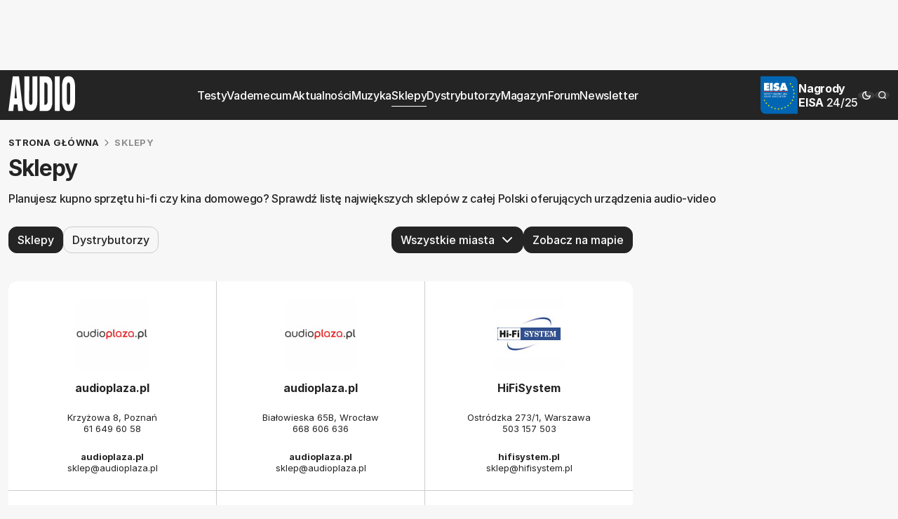

--- FILE ---
content_type: text/html; charset=utf-8
request_url: https://audio.com.pl/sklepy/f/2569-fyne-audio
body_size: 38803
content:

<!DOCTYPE html>
<html lang="pl" data-theme="light">
<head>
    <base href="https://audio.com.pl/sklepy/f/2569-fyne-audio" />
	<meta http-equiv="content-type" content="text/html; charset=utf-8" />
	<meta name="viewport" content="width=device-width, initial-scale=1,shrink-to-fit=no" />
	<meta name="referrer" content="no-referrer-when-downgrade" />
	<meta name="description" content="Planujesz kupno sprzętu hi-fi czy kina domowego? Sprawdź listę największych sklepów z całej Polski oferujących urządzenia audio-video" />
	<title>Wykaz sklepów oferujących sprzęt hi-fi, hi-end i kina domowego</title>
	<link href="/favicon.ico" rel="shortcut icon" type="image/vnd.microsoft.icon" />
	<script src="/templates/main/js/markerclusterer.js" type="text/javascript"></script>
	<script type="text/javascript">
var gmapMarkers=[{"name":"Studio 16 Hertz","lat":"50.1218","lng":"19.02","link":"\/sklepy\/1565-studio-16-hertz","www":"","email":"biuro@studio16hz.eu","title":"Studio 16 Hertz","city":"Tychy","address":["Tychy","tel. 506 472 044"]},{"name":"DSS Systems","lat":"52.1821","lng":"21.0197","link":"\/sklepy\/2039-dss-systems","www":"","email":"biuro@dsssystems.pl","title":"DSS Systems","city":"Warszawa","address":["al. Niepodleg\u0142o\u015bci 19\/4","02-653 Warszawa","tel. 22 852 00 50"]},{"name":"Hi-Fi Studio","lat":"49.8172","lng":"19.0286","link":"\/sklepy\/2091-hifi-studio","www":"http:\/\/www.hifistudio.pl\/","email":"hifi@hifistudio.pl","title":"Hi-Fi Studio","city":"Bielsko-Bia\u0142a","address":["Cieszy\u0144ska 86","43-300 Bielsko-Bia\u0142a","tel. 600 320 032, 33 812 47 19"],"logo":"\/i\/images\/7\/3\/5\/YWRkPTExOHgxMTh4ZmZmZmZm_src_54735-hifistudio-logo-900.png"},{"name":"Artom Bis","lat":"53.1298","lng":"18.0019","link":"\/sklepy\/2092-artom-bis","www":"http:\/\/www.artombis.pl\/audio.html","email":"artomaudio@artombis.bydgoszcz.pl","title":"Artom Bis","city":"Bydgoszcz","address":["Pomorska 13","85-046 Bydgoszcz","tel. 52 349 39 51"],"logo":"\/i\/images\/1\/5\/8\/YWRkPTExOHgxMTh4ZmZmZmZm_src_12158-logo.jpg"},{"name":"Top Hi-Fi & Video Design","lat":"53.1311","lng":"18.0086","link":"\/sklepy\/2093-top-hifi-video-design","www":"https:\/\/www.tophifi.pl\/","email":"bydgoszcz@tophifi.pl","title":"Top Hi-Fi & Video Design","city":"Bydgoszcz","address":["Gda\u0144ska 69","85-021 Bydgoszcz","tel. 52 321 24 77"],"logo":"\/i\/images\/1\/5\/9\/YWRkPTExOHgxMTh4ZmZmZmZm_src_12159-logo_tophifi.jpg"},{"name":"Delta Audio","lat":"50.8193","lng":"19.0919","link":"\/sklepy\/2094-delta-audio","www":"https:\/\/delta-audio.pl\/","email":"sklep@delta-audio.pl ","title":"Delta Audio","city":"Cz\u0119stochowa","address":["Sikorskiego 120","42-202 Cz\u0119stochowa","tel. 34 368 05 88, 34 365 67 95, 601 66 88 38"],"logo":"\/i\/images\/8\/3\/6\/YWRkPTExOHgxMTh4ZmZmZmZm_src_70836-delta-audio-logo.png"},{"name":"Albatros I","lat":"54.4095","lng":"18.5856","link":"\/sklepy\/2095-albatros-i","www":"www.albatros.gd.pl","email":"albatros@server.pl","title":"Albatros I","city":"Gda\u0144sk","address":["Gen. B. Komorowskiego 22","80-377 Gda\u0144sk","tel. 58 553 80 94"],"logo":"\/i\/images\/3\/1\/9\/YWRkPTExOHgxMTh4ZmZmZmZm_src_34319-logo_albatros.jpg"},{"name":"HiFi Exclusive \/ HiFi24.pl","lat":"52.526","lng":"17.6009","link":"\/sklepy\/2096-hifi-exclusive-hifi24-pl","www":"https:\/\/hifi24.pl\/","email":"esklep@hifiexclusive.pl","title":"HiFi Exclusive \/ HiFi24.pl","city":"Gniezno","address":["Witkowska 5a","62-200 Gniezno","tel. 607 615 717"],"logo":"\/i\/images\/4\/7\/0\/YWRkPTExOHgxMTh4ZmZmZmZm_src_83470-logo-hifiexclusive.jpg"},{"name":"Audio Styl","lat":"50.2687","lng":"19.055","link":"\/sklepy\/2098-audio-styl","www":"https:\/\/www.audiostyl.pl\/","email":"biuro@audiostyl.pl","title":"Audio Styl","city":"Katowice","address":["al. Ro\u017adzie\u0144skiego 91","40-203 Katowice","tel. 32 258 95 76"],"logo":"\/i\/images\/9\/5\/1\/YWRkPTExOHgxMTh4ZmZmZmZm_src_77951-logo-audio-styl.png"},{"name":"Mega Hz","lat":"50.2592","lng":"19.0154","link":"\/sklepy\/2099-mega-hz","www":"www.megahz.com.pl","email":"megahz@megahz.com.pl","title":"Mega Hz","city":"Katowice","address":["S\u0142owackiego 39","40-094 Katowice","tel. 32 206 81 99"],"logo":"\/i\/images\/4\/0\/4\/YWRkPTExOHgxMTh4ZmZmZmZm_src_34404-logo_mega_hz.jpg"},{"name":"Nautilus Krak\u00f3w","lat":"52","lng":"19.6","link":"\/sklepy\/2102-nautilus-krakow","www":"https:\/\/nautilus.net.pl\/","email":"sklep@nautilus.net.pl ","title":"Nautilus Krak\u00f3w","city":"Krak\u00f3w","address":["Malborska 24","30-646 Krak\u00f3w","tel. 12 425 51 20"],"logo":"\/i\/images\/4\/1\/6\/YWRkPTExOHgxMTh4ZmZmZmZm_src_34416-logo_nautilus.jpg"},{"name":"Lebo","lat":"51.207","lng":"16.1826","link":"\/sklepy\/2104-lebo","www":"http:\/\/www.lebo.legnica.pl\/","email":"lebo@lebo.legnica.pl","title":"Lebo","city":"Legnica","address":["Gwiezdna 35C","59-220 Legnica","tel. 76 721 05 11"],"logo":"\/i\/images\/1\/6\/6\/YWRkPTExOHgxMTh4ZmZmZmZm_src_12166-lebo.jpg"},{"name":"Meloman","lat":"51.2288","lng":"22.4795","link":"\/sklepy\/2105-meloman","www":"www.meloman.lublin.pl","email":"meloman@poczta.fm","title":"Meloman","city":"Lublin","address":["G\u0119sia 5","20-719 Lublin","tel. 81 710 30 92"],"logo":"\/i\/images\/3\/3\/7\/YWRkPTExOHgxMTh4ZmZmZmZm_src_34337-logo_meloman.jpg"},{"name":"Benefit Studio D\u017awi\u0119ku i Reklamy","lat":"51.7538","lng":"19.4822","link":"\/sklepy\/2107-benefit-studio-dzwieku-i-reklamy","www":"http:\/\/www.kinodomowe.lodz.pl\/","email":"biuro@e-benefit.com.pl","title":"Benefit Studio D\u017awi\u0119ku i Reklamy","city":"\u0141\u00f3d\u017a","address":["Tymienieckiego 25a,lok. B3G","90-350 \u0141\u00f3d\u017a","tel. 42 630 57 18"],"logo":"\/i\/images\/9\/3\/1\/YWRkPTExOHgxMTh4ZmZmZmZm_src_37931-logo_benefit.jpg"},{"name":"JM System AV","lat":"50.2794","lng":"19.5616","link":"\/sklepy\/2110-jm-system-av","www":"","email":"sklep@jmsystem.pl","title":"JM System AV","city":"Olkusz","address":["Krzywa 1","32-300 Olkusz","tel. 32 641 24 80"],"logo":"\/i\/images\/1\/6\/9\/YWRkPTExOHgxMTh4ZmZmZmZm_src_12169-logo.jpg"},{"name":"Audio Complex","lat":"52.4324","lng":"16.8192","link":"\/sklepy\/2111-audio-complex","www":"http:\/\/www.audiocomplex.com.pl\/home\/kontakt.php","email":"home@audiocomplex.com.pl","title":"Audio Complex","city":"Pozna\u0144","address":["Jana Henryka D\u0105browskiego 483","60-451 Pozna\u0144","tel. 61 840 46 00"],"logo":"\/i\/images\/1\/7\/0\/YWRkPTExOHgxMTh4ZmZmZmZm_src_12170-logo.jpg"},{"name":"Q21","lat":"51.6662","lng":"19.3428","link":"\/sklepy\/2113-q21","www":"https:\/\/www.q21.pl\/","email":"q21@q21.pl","title":"Q21","city":"Pabianice","address":["Reymonta 12","95-200 Pabianice","tel. 42 213 01 66"],"logo":"\/i\/images\/7\/4\/2\/YWRkPTExOHgxMTh4ZmZmZmZm_src_51742-logo_q21_audiocompl.jpg"},{"name":"Audiotrendt","lat":"52","lng":"19.6","link":"\/sklepy\/2114-audiotrendt","www":"https:\/\/audiotrendt.com.pl\/","email":"kontakt@audiotrendt.com.pl","title":"Audiotrendt","city":"Krak\u00f3w","address":["So\u0142tysowska 35a\/LU nr 1","31-589 Krak\u00f3w","tel. 12 686 10 15"],"logo":"\/i\/images\/1\/2\/5\/YWRkPTExOHgxMTh4ZmZmZmZm_src_75125-logo-audiotrendt.jpg"},{"name":"Hi-End Corner","lat":"52.4099","lng":"16.9368","link":"\/sklepy\/2115-hiend-corner","www":"http:\/\/www.intrada.pl\/","email":"sklep@hi-corner.pl","title":"Hi-End Corner","city":"Pozna\u0144","address":["Szewska 18a","61-760 Pozna\u0144","tel. 61 855 10 80"],"logo":"\/i\/images\/1\/7\/3\/YWRkPTExOHgxMTh4ZmZmZmZm_src_12173-logo.jpg"},{"name":"Magellan","lat":"50.0416","lng":"22.0103","link":"\/sklepy\/2117-magellan","www":"http:\/\/www.hifimagellan.pl\/","email":"info@hifimagellan.pl","title":"Magellan","city":"Rzesz\u00f3w","address":["Batorego 18","35-005 Rzesz\u00f3w","tel. 17 862 39 26"],"logo":"\/i\/images\/1\/7\/4\/YWRkPTExOHgxMTh4ZmZmZmZm_src_12174-logomagellan.jpg"},{"name":"audioplaza.pl","lat":"52.3905","lng":"16.924","link":"\/sklepy\/2118-audioplaza-pl","www":"https:\/\/audioplaza.pl\/","email":"sklep@audioplaza.pl ","title":"audioplaza.pl","city":"Pozna\u0144","address":["Krzy\u017cowa 8","61-545 Pozna\u0144","tel. 61 649 60 58"],"logo":"\/i\/images\/7\/8\/5\/YWRkPTExOHgxMTh4ZmZmZmZm_src_63785-audioplaza-logo.jpg"},{"name":"Nautilus 2","lat":"50.038","lng":"22.0443","link":"\/sklepy\/2119-nautilus-2","www":"www.nautilus2.pl","email":"salon@nautilus2.pl","title":"Nautilus 2","city":"Rzesz\u00f3w","address":["Lwowska 78c","35-001 Rzesz\u00f3w","tel. 535 002 151"],"logo":"\/i\/images\/8\/0\/5\/YWRkPTExOHgxMTh4ZmZmZmZm_src_51805-logo-nautilus2.jpg"},{"name":"Audiofil Szczecin","lat":"53.4245","lng":"14.5518","link":"\/sklepy\/2123-audiofil-szczecin","www":"http:\/\/www.audiofil.szczecin.pl\/kontakt.php","email":"maxwell777@wp.pl","title":"Audiofil Szczecin","city":"Szczecin","address":["Ks. S. Wyszy\u0144skiego 4","70-201 Szczecin","tel. 91 488 91 22"],"logo":"\/i\/images\/1\/7\/8\/YWRkPTExOHgxMTh4ZmZmZmZm_src_12178-logo.jpg"},{"name":"Patron","lat":"53.0266","lng":"18.6823","link":"\/sklepy\/2125-patron","www":"www.patron.com.pl","email":"salon@patron.com.pl","title":"Patron","city":"Toru\u0144","address":["Szosa Lubicka 166k","87-100 Toru\u0144","tel. 56 657 57 65"],"logo":"\/i\/images\/1\/7\/9\/YWRkPTExOHgxMTh4ZmZmZmZm_src_12179-logo.png"},{"name":"Audiopunkt","lat":"52.2107","lng":"21.009","link":"\/sklepy\/2127-audiopunkt","www":"http:\/\/www.sklep.audiopunkt.com.pl\/","email":"info@audiopunkt.com.pl, audiopunkt@wp.pl","title":"Audiopunkt","city":"Warszawa","address":["Stefana Batorego 35","02-591 Warszawa","tel. 22 825 30 90, 601 171 299"],"logo":"\/i\/images\/3\/8\/5\/YWRkPTExOHgxMTh4ZmZmZmZm_src_34385-logo_audiopunkt.jpg"},{"name":"Albatros II","lat":"54.522","lng":"18.535","link":"\/sklepy\/2130-albatros-ii","www":"http:\/\/www.albatros.gd.pl","email":"albatros@server.pl","title":"Albatros II","city":"Gdynia","address":["W\u00f3jta Radtkego 29\/35","81-355 Gdynia","tel. 58 661-25-71"],"logo":"\/i\/images\/3\/1\/9\/YWRkPTExOHgxMTh4ZmZmZmZm_src_34319-logo_albatros.jpg"},{"name":"Audio-Mix","lat":"52.2274","lng":"18.244","link":"\/sklepy\/2131-audio-mix","www":"","email":"sklep@audio-mix.pl ","title":"Audio-Mix","city":"Konin","address":["Jasna 2","62-510 Konin","tel. 63 240 69 85"],"logo":"\/i\/images\/1\/8\/4\/YWRkPTExOHgxMTh4ZmZmZmZm_src_12184-logo.jpg"},{"name":"Nautilus Warszawa SALON FIRMOWY","lat":"52.2265","lng":"20.9819","link":"\/sklepy\/2132-nautilus-warszawa","www":"https:\/\/salony.nautilus.net.pl\/salon-warszawa\/","email":"salonwarszawa@nautilus.net.pl","title":"Nautilus Warszawa SALON FIRMOWY","city":"Warszawa","address":["Kolejowa 45","01-210 Warszawa","tel. 22 636 01 06, 508 346 938"],"logo":"\/i\/images\/0\/9\/6\/YWRkPTExOHgxMTh4ZmZmZmZm_src_64096-logo-nautilus.jpg"},{"name":"Koris","lat":"52.4532","lng":"16.9274","link":"\/sklepy\/2133-koris","www":"http:\/\/www.koris.pl","email":"sklep@koris.com.pl","title":"Koris","city":"Pozna\u0144","address":["Umultowska 39","61-614 Pozna\u0144","tel. 61 847 26 63"],"logo":"\/i\/images\/2\/9\/4\/YWRkPTExOHgxMTh4ZmZmZmZm_src_78294-logo-koris.jpg"},{"name":"Hi-Fi Reference","lat":"52.2359","lng":"20.9928","link":"\/sklepy\/2134-hifi-reference","www":"http:\/\/hifireference.pl\/","email":"sklep@hifireference.pl","title":"Hi-Fi Reference","city":"Warszawa","address":["Walic\u00f3w 20","00-851 Warszawa","tel. 22 624 06 48, 517 064 893"],"logo":"\/i\/images\/1\/8\/7\/YWRkPTExOHgxMTh4ZmZmZmZm_src_12187-logo.jpg"},{"name":"Strefa D\u017awi\u0119ku","lat":"51.1222","lng":"17.0484","link":"\/sklepy\/2139-strefa-dzwieku","www":"http:\/\/strefadzwieku.pl\/","email":"biuro@strefadzwieku.pl","title":"Strefa D\u017awi\u0119ku","city":"Wroc\u0142aw","address":["Kluczborska 26","50-322 Wroc\u0142aw","tel. 71 756 80 92"],"logo":"\/i\/images\/1\/8\/8\/YWRkPTExOHgxMTh4ZmZmZmZm_src_12188-logo.jpg"},{"name":"Polpak Poland","lat":"52.1735","lng":"20.8525","link":"\/sklepy\/2141-polpak","www":"https:\/\/www.polpak.com.pl\/","email":" salon@polpak.com.pl","title":"Polpak Poland","city":"Warszawa","address":["Al. Jerozolimskie 331 A","05-816 Warszawa","tel. 22 353 14 14 wew.1"],"logo":"\/i\/images\/3\/8\/6\/YWRkPTExOHgxMTh4ZmZmZmZm_src_34386-logo_polpak.jpg"},{"name":"RTV-MAX","lat":"51.7593","lng":"19.4334","link":"\/sklepy\/2142-rtvmax","www":"http:\/\/www.rtvmax.pl\/","email":"rtvmax@rtvmax.pl","title":"RTV-MAX","city":"\u0141\u00f3d\u017a","address":["W\u0142\u00f3kniarzy 234a","90-556 \u0141\u00f3d\u017a","tel. 42 632 26 35"],"logo":"\/i\/images\/4\/1\/7\/YWRkPTExOHgxMTh4ZmZmZmZm_src_34417-logo_rtv_max.jpg"},{"name":"Media Centrum","lat":"52.2602","lng":"20.9208","link":"\/sklepy\/2147-media-centrum","www":"http:\/\/www.media-centrum.pl\/index.php?theme=contact","email":"info@media-centrum.pl","title":"Media Centrum","city":"Warszawa","address":["Morcinka 5\/13","01-496 Warszawa","tel. 22 861 43 36"],"logo":"\/i\/images\/1\/9\/2\/YWRkPTExOHgxMTh4ZmZmZmZm_src_12192-logo.jpg"},{"name":"Audiostrefa.pl","lat":"52.3894","lng":"16.893","link":"\/sklepy\/2151-audiostrefa-pl","www":"https:\/\/www.audiostrefa.pl","email":"sklep@audiostrefa.pl ","title":"Audiostrefa.pl","city":"Pozna\u0144","address":["G\u0142ogowska 122","60-243 Pozna\u0144","tel. 61 866 42 29"],"logo":"\/i\/images\/4\/6\/0\/YWRkPTExOHgxMTh4ZmZmZmZm_src_40460-logo_audiostrefa.jpg"},{"name":"Neovision","lat":"51.7513","lng":"18.0762","link":"\/sklepy\/2152-neovision","www":"","email":"rtv@rtvneovision.pl","title":"Neovision","city":"Kalisz","address":["G\u00f3rno\u015bl\u0105ska 45","62-800 Kalisz","tel. 62 766 48 48"],"logo":"\/i\/images\/1\/9\/4\/YWRkPTExOHgxMTh4ZmZmZmZm_src_12194-logo.jpg"},{"name":"Media4Home","lat":"52","lng":"19.6","link":"\/sklepy\/2162-mediahome","www":"","email":"kontakt@media4home.com.pl","title":"Media4Home","city":"Zielona G\u00f3ra","address":["Kupiecka 72","65-058 Zielona G\u00f3ra","tel. 601 742 490"]},{"name":"sklep.RMS.pl","lat":"53.1344","lng":"23.1206","link":"\/sklepy\/2164-sklep-rms-pl","www":"https:\/\/sklep.rms.pl\/","email":"sklep@rms.pl ","title":"sklep.RMS.pl","city":"Bia\u0142ystok","address":["Hetma\u0144ska 33B","15-727 Bia\u0142ystok","tel. 85 7479750, 85 7479755"],"logo":"\/i\/images\/4\/0\/9\/YWRkPTExOHgxMTh4ZmZmZmZm_src_34409-logo_rms.jpg"},{"name":"Planeta D\u017awi\u0119ku","lat":"52.2218","lng":"20.9874","link":"\/sklepy\/2167-planeta-dzwieku","www":"https:\/\/planetadzwieku.com\/","email":"salon@planetadzwieku.com","title":"Planeta D\u017awi\u0119ku","city":"Warszawa","address":["Tarczy\u0144ska 22","02-023 Warszawa","tel. 22 428 22 80"],"logo":"\/i\/images\/9\/7\/8\/YWRkPTExOHgxMTh4ZmZmZmZm_src_77978-planeta-dzwieku-logo.jpg"},{"name":"Audio-Expert","lat":"50.2974","lng":"18.6746","link":"\/sklepy\/2168-audio-expert","www":"","email":"audio@audioexpert.pl","title":"Audio-Expert","city":"Gliwice","address":["Zwyci\u0119stwa 52A","44-100 Gliwice","tel. 32 231 27 89"]},{"name":"M. Ostrowski","lat":"51.083","lng":"17.0372","link":"\/sklepy\/2170-m-ostrowski","www":"","email":"audio@mostrowski.pl ","title":"M. Ostrowski","city":"Wroc\u0142aw","address":["Armii Krajowej 5","50-541 Wroc\u0142aw","tel. 71 79 74 600"]},{"name":"Zap-Audio","lat":"50.6705","lng":"17.9372","link":"\/sklepy\/2171-zapaudio","www":"","email":"zap-audio@zap-audio.pl","title":"Zap-Audio","city":"Opole","address":["Ko\u015bnego 53B \/ 111","45-372 Opole","tel. 888 833 889"]},{"name":"Audiohit","lat":"50.1427","lng":"18.7753","link":"\/sklepy\/2174-audiohit","www":"https:\/\/audiohit.pl\/","email":"biuro@audiohit.pl","title":"Audiohit","city":"Orzesze","address":["Rybnicka 1b","43-180 Orzesze","tel. 32 352 62 20"],"logo":"\/i\/images\/4\/6\/1\/YWRkPTExOHgxMTh4ZmZmZmZm_src_40461-logo_audiohit.jpg"},{"name":"Kezard","lat":"54.4838","lng":"18.5479","link":"\/sklepy\/2175-kezard","www":"http:\/\/www.kezard.com.pl\/","email":"sklep@kezard.com.pl","title":"Kezard","city":"Gdynia-Or\u0142owo","address":["Aleja Zwyci\u0119stwa 197","81-521 Gdynia-Or\u0142owo","tel. 58 56 147 57"],"logo":"\/i\/images\/2\/0\/2\/YWRkPTExOHgxMTh4ZmZmZmZm_src_12202-logo.jpg"},{"name":"Hi-Fi Centrum","lat":"50.868","lng":"20.6384","link":"\/sklepy\/2180-hifi-centrum","www":"http:\/\/hifi.kielce.com","email":"","title":"Hi-Fi Centrum","city":"Kielce","address":["Winnicka 4","25-334 Kielce","tel. 41 343 24 66"]},{"name":"Audio-Connect","lat":"53.128","lng":"17.9985","link":"\/sklepy\/2181-audioconnect","www":"http:\/\/www.audio-connect.pl","email":"biuro@audio-connect.pl ","title":"Audio-Connect","city":"Bydgoszcz","address":["Wi\u015bniowa 59","85-364 Bydgoszcz","tel. 52 341 12 49"],"logo":"\/i\/images\/5\/5\/4\/YWRkPTExOHgxMTh4ZmZmZmZm_src_42554-logo_audioconnect.jpg"},{"name":"Linia D\u017awi\u0119ku","lat":"50.0473","lng":"21.9766","link":"\/sklepy\/2182-linia-dwiku","www":"","email":"kontakt@liniadzwieku.pl","title":"Linia D\u017awi\u0119ku","city":"Rzesz\u00f3w","address":["Lewakowskiego 6a","35-125 Rzesz\u00f3w","tel. 508 89 85 89"]},{"name":"Premium Sound","lat":"54.4431","lng":"18.5597","link":"\/sklepy\/2184-premium-sound","www":"https:\/\/www.premiumsound.pl\/","email":"kontakt@premiumsound.pl","title":"Premium Sound","city":"Sopot","address":["al. Niepodleg\u0142o\u015bci 645 B","81-855 Sopot","tel. 513 070 730, 537 070 730"],"logo":"\/i\/images\/1\/4\/6\/YWRkPTExOHgxMTh4ZmZmZmZm_src_34146-logo_premium_sound.jpg"},{"name":"Media-Hit","lat":"50.2977","lng":"18.6611","link":"\/sklepy\/2185-mediahit","www":"","email":"gliwice@media-hit.pl","title":"Media-Hit","city":"Gliwice","address":["M\u0142y\u0144ska 8a","44-100 Gliwice","tel. 602 647 668"]},{"name":"Artis Audio","lat":"54.3431","lng":"18.3555","link":"\/sklepy\/2189-artis-audio","www":"","email":"info@artisaudio.com.pl","title":"Artis Audio","city":"Ma\u0142kowo","address":["Parkowa 15","83-330 Ma\u0142kowo","tel. 58 629 94 46"]},{"name":"Top-Audio","lat":"49.8244","lng":"19.0501","link":"\/sklepy\/2190-topaudio","www":"","email":"","title":"Top-Audio","city":"Bielsko-Bia\u0142a","address":["Cyniarska 11","43-300 Bielsko-Bia\u0142a","tel. 33 816 50 62, 512 821 955"]},{"name":"Galeria Audio","lat":"51.0915","lng":"17.0187","link":"\/sklepy\/2193-galeria-audio","www":"http:\/\/www.galeriaaudio.pl\/","email":"info@galeriaaudio.pl","title":"Galeria Audio","city":"Wroc\u0142aw","address":["Powsta\u0144c\u00f3w \u015al. 118","53-333 Wroc\u0142aw","tel. 71 336 52 67"],"logo":"\/i\/images\/6\/1\/6\/YWRkPTExOHgxMTh4ZmZmZmZm_src_62616-logo-galeria-audio.png"},{"name":"Elektropunkt","lat":"53.1007","lng":"18.0382","link":"\/sklepy\/2194-elektropunkt","www":"","email":"sklep@elektropunkt.pl","title":"Elektropunkt","city":"Bydgoszcz","address":["Bia\u0142ogardzka 7","85-808 Bydgoszcz","tel. 52 551 36 22"],"logo":"\/i\/images\/2\/0\/9\/YWRkPTExOHgxMTh4ZmZmZmZm_src_12209-logo.png"},{"name":"AV \u015awiat","lat":"52.178","lng":"20.941","link":"\/sklepy\/2195-av-wiat","www":"","email":"surowieckiego@avswiat.eu","title":"AV \u015awiat","city":"Warszawa","address":["Bu\u0144czuk 9","02-267 Warszawa","tel. 22 435 78 46"]},{"name":"Studio Hi-Fi ","lat":"50.2615","lng":"19.0095","link":"\/sklepy\/2197-studio-hifi","www":"https:\/\/studiohifi.pl\/","email":"studio@studiohifi.pl","title":"Studio Hi-Fi ","city":"Katowice","address":["Gliwicka 19","40-079 Katowice","tel. 32 256 03 40, 533 257 199, 533 888 007"],"logo":"\/i\/images\/6\/3\/6\/YWRkPTExOHgxMTh4ZmZmZmZm_src_38636-studio_hi_fi_logo.jpg"},{"name":"Loco","lat":"53.7737","lng":"20.502","link":"\/sklepy\/2199-loco","www":"","email":"sklep@audiovideo.com.pl","title":"Loco","city":"Olsztyn","address":["Dworcowa 35","10-437 Olsztyn","tel. 89 534 53 17"]},{"name":"Audio Park","lat":"53.0385","lng":"18.5975","link":"\/sklepy\/2200-audio-park","www":"https:\/\/www.audio-park.pl\/","email":"salon@audiopark.pl ","title":"Audio Park","city":"Toru\u0144","address":["Polna 7b","87-100 Toru\u0144","tel. 56 62 11 636"],"logo":"\/i\/images\/3\/2\/1\/YWRkPTExOHgxMTh4ZmZmZmZm_src_34321-logo_audio_park.jpg"},{"name":"Art-Audio","lat":"50.0323","lng":"20.2134","link":"\/sklepy\/2203-artaudio","www":"","email":"artsat@artsat.pl","title":"Art-Audio","city":"Niepo\u0142omice","address":["Tadeusza Ko\u015bciuszki 9","32-005 Niepo\u0142omice","tel. 12 379-34-48"]},{"name":"kkrs.pl","lat":"52","lng":"19.6","link":"\/sklepy\/2205-kkrs-pl","www":"https:\/\/www.kkrs.com.pl\/","email":"sklep@kkrs.pl","title":"kkrs.pl","city":"S\u0142upsk","address":["Sygiety\u0144skiego 1","76-200 S\u0142upsk","tel. 59 842 83 58, 730 264 842"]},{"name":"Grandaudio","lat":"51.7523","lng":"18.072","link":"\/sklepy\/2206-grandaudio","www":"","email":"salon@grandaudio.pl","title":"Grandaudio","city":"Kalisz","address":["M\u0142ynarska 39E","62-800 Kalisz","tel. 881 049 477"]},{"name":"HiFiStation","lat":"50.104","lng":"20.0587","link":"\/sklepy\/2207-hifistation","www":"https:\/\/www.hifistation.pl\/","email":"sklep@hifistation.pl ","title":"HiFiStation","city":"Krak\u00f3w","address":["Gustawa Morcinka 88","31-272 Krak\u00f3w","tel. 12 307 04 67; 609 051 362"],"logo":"\/i\/images\/2\/1\/2\/YWRkPTExOHgxMTh4ZmZmZmZm_src_12212-logo.jpg"},{"name":"AVstore.pl","lat":"52.1871","lng":"20.9559","link":"\/sklepy\/2213-avstore-pl","www":"","email":"sklep@avstore.pl","title":"AVstore.pl","city":"Warszawa","address":["al. Krakowska 220","02-219 Warszawa","tel. 22 852 00 50"]},{"name":"Audiomax24.pl","lat":"52","lng":"19.6","link":"\/sklepy\/2217-audiomax-pl","www":"","email":"andrzej@audiomax24.pl","title":"Audiomax24.pl","city":"65-019 Zielona G\u00f3ra","address":["Dworcowa 16","65-019 Zielona G\u00f3ra","tel. 68 324 12 24"]},{"name":"Audioneo","lat":"54.2739","lng":"18.6047","link":"\/sklepy\/2219-audioneo","www":"https:\/\/audioneo.pl\/","email":"kontakt@audioneo.pl  ","title":"Audioneo","city":"Rotmanka k.Gda\u0144ska","address":["Ko\u015bcielna 1","83-010 Rotmanka k.Gda\u0144ska","tel. 698 615 124"],"logo":"\/i\/images\/8\/4\/5\/YWRkPTExOHgxMTh4ZmZmZmZm_src_76845-audioneo-logo.jpg"},{"name":"Arton","lat":"51.0528","lng":"16.1954","link":"\/sklepy\/2228-arton","www":"http:\/\/www.artonaudio.com.pl\/","email":"arton11@poczta.onet.pl, arton@arton.info","title":"Arton","city":"Jawor","address":["Rapackiego 39 A","59-400 Jawor","tel. 76 870 25 55"]},{"name":"Top Hi-Fi & Video Design","lat":"50.2581","lng":"19.0308","link":"\/sklepy\/2229-top-hi-fi-video-design","www":"https:\/\/www.tophifi.pl\/","email":"katowice@tophifi.pl","title":"Top Hi-Fi & Video Design","city":"Katowice","address":["Warszawska 34","40-010 Katowice","tel. 32 203 66 72"],"logo":"\/i\/images\/6\/2\/3\/YWRkPTExOHgxMTh4ZmZmZmZm_src_17623-logo_tophifi.jpg"},{"name":"Top Hi-Fi & Video Design","lat":"50.8733","lng":"20.6347","link":"\/sklepy\/2230-top-hi-fi-video-design","www":"https:\/\/www.tophifi.pl\/","email":"kielce@tophifi.pl","title":"Top Hi-Fi & Video Design","city":"Kielce","address":["IX Wiek\u00f3w Kielc 16","25-516 Kielce","tel. 41 343 22 80"],"logo":"\/i\/images\/6\/2\/4\/YWRkPTExOHgxMTh4ZmZmZmZm_src_17624-logo_tophifi.jpg"},{"name":"Top Hi-Fi & Video Design","lat":"50.058","lng":"19.9546","link":"\/sklepy\/2231-top-hi-fi-video-design","www":"www.tophifi.pl","email":"krakow@tophifi.pl","title":"Top Hi-Fi & Video Design","city":"Krak\u00f3w","address":["Chodkiewicza 4","31-532 Krak\u00f3w","tel. 12 421 38 42"],"logo":"\/i\/images\/6\/2\/5\/YWRkPTExOHgxMTh4ZmZmZmZm_src_17625-logo_tophifi.jpg"},{"name":"Audiofast","lat":"52","lng":"19.6","link":"\/sklepy\/2232-audiofast","www":"https:\/\/www.audiofast.pl\/","email":"info@audiofast.pl","title":"Audiofast","city":"\u0141\u00f3d\u017a","address":["Romanowska 55e","91-174 \u0141\u00f3d\u017a","tel. (42) 613 37 00"],"logo":"\/i\/images\/1\/3\/0\/YWRkPTExOHgxMTh4ZmZmZmZm_src_55130-logo-audiofast.png"},{"name":"Best Audio","lat":"51.7687","lng":"19.4633","link":"\/sklepy\/2233-best-audio","www":"www.bestaudio.pl","email":"info@bestaudio.pl","title":"Best Audio","city":"\u0141\u00f3d\u017a","address":["\u017beligowskiego 3\/5","90-752 \u0141\u00f3d\u017a","tel. 42 633 59 07"],"logo":"\/i\/images\/3\/4\/0\/YWRkPTExOHgxMTh4ZmZmZmZm_src_34340-logo_best_audio.jpg"},{"name":"Top Hi-Fi & Video Design","lat":"51.7592","lng":"19.4695","link":"\/sklepy\/2234-top-hi-fi-video-design","www":"https:\/\/www.tophifi.pl\/","email":"lodz@tophifi.pl","title":"Top Hi-Fi & Video Design","city":"\u0141\u00f3d\u017a","address":["p\u0142k. Jana Kili\u0144skiego 138 lok. 247","90-316 \u0141\u00f3d\u017a","tel. 42 637 20 06"],"logo":"\/i\/images\/6\/2\/8\/YWRkPTExOHgxMTh4ZmZmZmZm_src_17628-logo_tophifi.jpg"},{"name":"Top Hi-Fi & Video Design","lat":"52.4076","lng":"16.9386","link":"\/sklepy\/2235-top-hi-fi-video-design","www":"https:\/\/www.tophifi.pl\/","email":"poznan@tophifi.pl","title":"Top Hi-Fi & Video Design","city":"Pozna\u0144","address":["Wo\u017ana 14","61-777 Pozna\u0144","tel. 61 852 86 48"],"logo":"\/i\/images\/6\/2\/9\/YWRkPTExOHgxMTh4ZmZmZmZm_src_17629-logo_tophifi.jpg"},{"name":"Top Hi-Fi & Video Design","lat":"54.4361","lng":"18.5616","link":"\/sklepy\/2236-top-hi-fi-video-design","www":"https:\/\/www.tophifi.pl\/","email":"sopot@tophifi.pl","title":"Top Hi-Fi & Video Design","city":"Sopot","address":["Al. Niepodleg\u0142o\u015bci 725","81-853 Sopot","tel. 58 551 13 65"],"logo":"\/i\/images\/6\/3\/0\/YWRkPTExOHgxMTh4ZmZmZmZm_src_17630-logo_tophifi.jpg"},{"name":"Audio Forte","lat":"52.2078","lng":"21.0201","link":"\/sklepy\/2237-audio-forte","www":"http:\/\/www.audioforte.com.pl\/code\/kontakt.php","email":"biuro@audioforte.com.pl","title":"Audio Forte","city":"Warszawa","address":["Rejtana 7\/9","02-516 Warszawa","tel. 22 646 69 99"],"logo":"\/i\/images\/7\/6\/5\/YWRkPTExOHgxMTh4ZmZmZmZm_src_46765-logo-audio-forte.jpg"},{"name":"Top Hi-Fi & Video Design","lat":"52.2509","lng":"20.9991","link":"\/sklepy\/2238-top-hi-fi-video-design","www":"https:\/\/www.tophifi.pl\/","email":"warszawa2@tophifi.pl","title":"Top Hi-Fi & Video Design","city":"Warszawa","address":["Gen. Andersa 12","00-201 Warszawa","tel. 22 635 64 63"],"logo":"\/i\/images\/6\/3\/2\/YWRkPTExOHgxMTh4ZmZmZmZm_src_17632-logo_tophifi.jpg"},{"name":"Top Hi-Fi & Video Design","lat":"52.2404","lng":"21.1082","link":"\/sklepy\/2239-top-hi-fi-video-design","www":"https:\/\/www.tophifi.pl\/","email":"warszawa@tophifi.pl","title":"Top Hi-Fi & Video Design","city":"Warszawa","address":["Grochowska 87\/Lok. U3","04-186 Warszawa","tel. 22 628 81 24"],"logo":"\/i\/images\/6\/3\/3\/YWRkPTExOHgxMTh4ZmZmZmZm_src_17633-logo_tophifi.jpg"},{"name":"Akkus","lat":"54.6037","lng":"18.2462","link":"\/sklepy\/2240-akkus","www":"http:\/\/www.akkus.com.pl\/index.php?grupa=onas","email":"info@akkus.com.pl","title":"Akkus","city":"Wejherowo","address":["Rze\u017anicka 12H","84-200 Wejherowo","tel. 58 677 91 92"],"logo":"\/i\/images\/9\/5\/9\/YWRkPTExOHgxMTh4ZmZmZmZm_src_35959-logo_akkus.jpg"},{"name":"Cinematic","lat":"51.1449","lng":"16.9548","link":"\/sklepy\/2241-cinematic","www":"http:\/\/www.cinematic.com.pl\/","email":"biuro@cinematic.pl","title":"Cinematic","city":"Wroc\u0142aw","address":["Dworska 2A","54-144 Wroc\u0142aw","tel. 71 351 91 97"],"logo":"\/i\/images\/5\/2\/7\/YWRkPTExOHgxMTh4ZmZmZmZm_src_37527-logo_cinematic.jpg"},{"name":"Top Hi-Fi & Video Design","lat":"51.1157","lng":"17.0008","link":"\/sklepy\/2242-top-hi-fi-video-design","www":"https:\/\/www.tophifi.pl\/","email":"wroclaw@tophifi.pl","title":"Top Hi-Fi & Video Design","city":"Wroc\u0142aw","address":["Legnicka 46","53-674 Wroc\u0142aw","tel. 71 343 08 42"],"logo":"\/i\/images\/6\/3\/6\/YWRkPTExOHgxMTh4ZmZmZmZm_src_17636-logo_tophifi.jpg"},{"name":"Qba","lat":"54.4468","lng":"18.5513","link":"\/sklepy\/2244-qba","www":"http:\/\/www.qba.com.pl\/qba.htm","email":"biuro@qba.com.pl","title":"Qba","city":"Sopot","address":["81-820 Sopot","tel. 58 341 28 14"],"logo":"\/i\/images\/6\/3\/8\/YWRkPTExOHgxMTh4ZmZmZmZm_src_17638-qba.jpg"},{"name":"Audio Color","lat":"52.2405","lng":"20.8827","link":"\/sklepy\/2249-audio-color","www":"http:\/\/www.audiocolor.pl\/","email":"salon@audiocolor.pl","title":"Audio Color","city":"Blizne \u0141aszczy\u0144skiego","address":["Warszawska 37","05-082 Blizne \u0141aszczy\u0144skiego","tel. 22 721 05 16"],"logo":"\/i\/images\/3\/2\/0\/YWRkPTExOHgxMTh4ZmZmZmZm_src_34320-logo_audio_color.jpg"},{"name":"Audiomagic.pl","lat":"52.2301","lng":"20.997","link":"\/sklepy\/2253-audiomagic-pl","www":"https:\/\/www.audiomagic.pl\/","email":"info@audiomagic.pl","title":"Audiomagic.pl","city":"Warszawa","address":["Z\u0142ota 70","00-820 Warszawa","tel. 22 250 1234, 690 870 890"],"logo":"\/i\/images\/9\/2\/3\/YWRkPTExOHgxMTh4ZmZmZmZm_src_56923-logo-audiomagic.jpg"},{"name":"Top Hi-Fi & Video Design","lat":"51.2385","lng":"22.5729","link":"\/sklepy\/2263-top-hi-fi-video-design","www":"https:\/\/www.tophifi.pl\/","email":"lublin@tophifi.pl","title":"Top Hi-Fi & Video Design","city":"Lublin, Galeria Gala","address":["Fabryczna 2","20-001 Lublin, Galeria Gala","tel. 81 531 78 51"],"logo":"\/i\/images\/6\/5\/0\/YWRkPTExOHgxMTh4ZmZmZmZm_src_17650-logo.jpg"},{"name":"Akwa-Audio Projekt Inteligentny Dom ","lat":"49.9744","lng":"20.435","link":"\/sklepy\/2266-akwa-audio-projekt-inteligentny-dom","www":"http:\/\/www.akwaaudioprojekt.pl\/","email":"akwa.audioprojekt@gmail.com","title":"Akwa-Audio Projekt Inteligentny Dom ","city":"Bochnia","address":["Trudna 46","32-700 Bochnia","tel. 516 048 997"],"logo":"\/i\/images\/0\/8\/7\/YWRkPTExOHgxMTh4ZmZmZmZm_src_34087-akwa.jpg"},{"name":"Top Hi-Fi & Video Design","lat":"53.4312","lng":"14.5492","link":"\/sklepy\/2275-top-hi-fi-video-design","www":"https:\/\/www.tophifi.pl\/","email":"szczecin@tophifi.pl","title":"Top Hi-Fi & Video Design","city":"Szczecin","address":["Papie\u017ca Jana Paw\u0142a II 47","70-415 Szczecin","tel. 91 422 70 03"],"logo":"\/i\/images\/6\/5\/0\/YWRkPTExOHgxMTh4ZmZmZmZm_src_17650-logo.jpg"},{"name":"Top Hi-Fi & Video Design","lat":"53.1392","lng":"23.1597","link":"\/sklepy\/2332-top-hi-fi-video-design","www":"https:\/\/www.tophifi.pl\/","email":"bialystok@tophifi.pl","title":"Top Hi-Fi & Video Design","city":"Bia\u0142ystok","address":["Jurowiecka 19","15-101 Bia\u0142ystok","tel. 85 722 29 02, 519 073 470"],"logo":"\/i\/images\/5\/8\/3\/YWRkPTExOHgxMTh4ZmZmZmZm_src_35583-logo.jpg"},{"name":"Cinematech","lat":"54.3802","lng":"18.605","link":"\/sklepy\/2348-cinematech","www":"www.cinematech.pl","email":"sklep@cinematech.pl","title":"Cinematech","city":"Gda\u0144sk","address":["Brzozowa 9\/B,C","80-243 Gda\u0144sk","tel. 664 451 547, 603 303 855"],"logo":"\/i\/images\/4\/1\/0\/YWRkPTExOHgxMTh4ZmZmZmZm_src_36410-logo_cinematech.jpg"},{"name":"HiFiSystem.pl ","lat":"52.3449","lng":"21.0448","link":"\/sklepy\/2369-hifisystem-pl","www":"","email":"sklep@hifisystem.pl","title":"HiFiSystem.pl ","city":"Warszawa","address":["Ostr\u00f3dzka 273\/lok.1","03-289 Warszawa","tel. 503 157 500, 503 157 503"]},{"name":"Emar","lat":"53.121","lng":"18.0402","link":"\/sklepy\/2371-emar","www":"","email":"emar@emar.bydgoszcz.pl","title":"Emar","city":"Bydgoszcz","address":["Fordo\u0144ska 16 B","85-085 Bydgoszcz","tel. 52  371 84 22"]},{"name":"Audio \u015awiat","lat":"52.2796","lng":"21.0587","link":"\/sklepy\/2373-audio-swiat","www":"www.audioswiat.pl","email":"biuro@audioswiat.pl","title":"Audio \u015awiat","city":"Warszawa","address":["J\u00f3rskiego 56","03-593 Warszawa","tel. 22 747 02 90, 501 815 882"],"logo":"\/i\/images\/4\/0\/4\/YWRkPTExOHgxMTh4ZmZmZmZm_src_38404-logo_audio_swiat.jpg"},{"name":"Ultimate Audio","lat":"52.1985","lng":"18.233","link":"\/sklepy\/2408-ultimate-audio","www":"ultimateaudio.pl","email":"salon@ultimateaudio.pl","title":"Ultimate Audio","city":"Konin","address":["J\u00f3zefa Pi\u0142sudskiego 22b","62-500 Konin","tel. 63 223 55 22, 790 709 776"],"logo":"\/i\/images\/9\/9\/8\/YWRkPTExOHgxMTh4ZmZmZmZm_src_39998-ultimate_audio.jpg"},{"name":"Top Hi-Fi & Video Design","lat":"52.1909","lng":"21.0169","link":"\/sklepy\/2415-top-hi-fi-video-design","www":"https:\/\/www.tophifi.pl\/","email":"warszawa3@tophifi.pl","title":"Top Hi-Fi & Video Design","city":"Warszawa","address":["Naruszewicza 30","02-627 Warszawa","tel. 22 844 20 13"],"logo":"\/i\/images\/2\/5\/7\/YWRkPTExOHgxMTh4ZmZmZmZm_src_40257-logo_top_hi_fi.jpg"},{"name":"Ministerstwo D\u017awi\u0119ku","lat":"52.1885","lng":"20.9561","link":"\/sklepy\/2431-ministerstwo-dzwieku","www":"https:\/\/www.ministerstwodzwieku.pl\/","email":"warszawa@ministerstwodzwieku.pl","title":"Ministerstwo D\u017awi\u0119ku","city":"Warszawa","address":["al. Krakowska 223","02-180 Warszawa","tel. 22 827 38 27, 606 553 190"],"logo":"\/i\/images\/1\/2\/2\/YWRkPTExOHgxMTh4ZmZmZmZm_src_41122-logo_ministerstwo_dzwieku.jpg"},{"name":"Ministerstwo D\u017awi\u0119ku","lat":"51.4014","lng":"21.1614","link":"\/sklepy\/2432-ministerstwo-dzwieku","www":"https:\/\/www.ministerstwodzwieku.pl\/","email":"radom@ministerstwodzwieku.pl","title":"Ministerstwo D\u017awi\u0119ku","city":"Radom","address":["Marii Sk\u0142odowskiej-Curie 12","26-610 Radom","tel. 48 629 88 26, 692 076 977"],"logo":"\/i\/images\/1\/2\/2\/YWRkPTExOHgxMTh4ZmZmZmZm_src_41122-logo_ministerstwo_dzwieku.jpg"},{"name":"Loco 2","lat":"53.7737","lng":"20.5021","link":"\/sklepy\/2482-loco-2","www":"","email":"","title":"Loco 2","city":"Olsztyn","address":["Dworcowa 35","10-437 Olsztyn","tel. 89 534 53 17"]},{"name":"Audiopolis.pl | Nomad","lat":"52.1929","lng":"20.9957","link":"\/sklepy\/2483-audiopolis-pl-nomad","www":"","email":"info@audiopolis.pl","title":"Audiopolis.pl | Nomad","city":"Warszawa","address":["Sparta\u0144ska 5a","02-637 Warszawa","tel. 22 823 50 26"]},{"name":"S4Home","lat":"50.0306","lng":"19.2565","link":"\/sklepy\/2484-s4home","www":"https:\/\/s4home.pl\/","email":"systemyav@s4home.pl","title":"S4Home","city":"O\u015bwi\u0119cim","address":["Nowa 25","32-600 O\u015bwi\u0119cim","tel. 515 502 471"],"logo":"\/i\/images\/9\/5\/1\/YWRkPTExOHgxMTh4ZmZmZmZm_src_43951-logo_s4home.jpg"},{"name":"Audio Shop Rydzyna","lat":"51.7871","lng":"16.6667","link":"\/sklepy\/2485-audio-shop-rydzyna","www":"http:\/\/triplemaudio.pl\/","email":"biuro@triplemaudio.pl","title":"Audio Shop Rydzyna","city":"Rydzyna","address":["Wolno\u015bci 20","64-130 Rydzyna","tel. 570 001 110"],"logo":"\/i\/images\/6\/7\/5\/YWRkPTExOHgxMTh4ZmZmZmZm_src_49675-triple-m-audio-logo-audiocompl.jpg"},{"name":"Top Hi-Fi & Video Design","lat":"52.3981","lng":"16.9533","link":"\/sklepy\/2517-top-hi-fi-video-design","www":"https:\/\/www.tophifi.pl\/","email":"posnania@tophifi.pl","title":"Top Hi-Fi & Video Design","city":"Pozna\u0144","address":["Pleszewska 1","61-136 Pozna\u0144","tel. 61 646 16 00"],"logo":"\/i\/images\/2\/5\/7\/YWRkPTExOHgxMTh4ZmZmZmZm_src_40257-logo_top_hi_fi.jpg"},{"name":"Denon Store","lat":"52","lng":"19.6","link":"\/sklepy\/2529-denon-store","www":"https:\/\/www.salonydenon.pl\/","email":"","title":"Denon Store","city":"","address":[],"logo":"\/i\/images\/8\/3\/0\/YWRkPTExOHgxMTh4ZmZmZmZm_src_79830-denon-store-audio-forum-logo-255x2552.jpg"},{"name":"Audio Palace ","lat":"53.4315","lng":"14.5474","link":"\/sklepy\/2560-audio-palace","www":"www.audiopalace.pl","email":"biuro@audiopalace.pl","title":"Audio Palace ","city":"Szczecin","address":["\u015al\u0105ska 40\/2","70-432 Szczecin","tel. 697 361 070"]},{"name":"Hi-Fi Silesia","lat":"50.2176","lng":"18.9885","link":"\/sklepy\/2579-top-audio","www":"http:\/\/hifisilesia.pl\/","email":"hifisilesia@gmail.com","title":"Hi-Fi Silesia","city":"Katowice - Ochojec","address":["Fabryczna 5a","40-611 Katowice - Ochojec","tel. 503 029 131, 503 723 801, 667 979 272"]},{"name":"Arspo Audio","lat":"51.7658","lng":"19.4588","link":"\/sklepy\/2580-arspo-audio","www":"http:\/\/www.arspoaudio.pl\/","email":"arspo@tuwima6.pl","title":"Arspo Audio","city":"\u0141\u00f3d\u017a","address":["Tuwima 6","90-003 \u0141\u00f3d\u017a","tel. 601 301 303"]},{"name":"Uniwex","lat":"50.0936","lng":"18.564","link":"\/sklepy\/2581-uniwex","www":"","email":"biuro@uniwexaudio.pl","title":"Uniwex","city":"Rybnik","address":["\u017borska 14","44-203 Rybnik","tel. 32 422 89 23"]},{"name":"Audiosfera.eu","lat":"53.4331","lng":"14.5452","link":"\/sklepy\/2582-audiosfera-eu","www":"","email":"sklep@audiosfera.eu","title":"Audiosfera.eu","city":"Szczecin","address":["Pi\u0142sudskiego 17","70-460 Szczecin","tel. 666 963 999, 500 240 420"]},{"name":"Antrax Audio ","lat":"54.3265","lng":"18.605","link":"\/sklepy\/2585-antrax-audio","www":"www.antraxaudio.pl","email":"salon@antraxaudio.pl  ","title":"Antrax Audio ","city":"Gda\u0144sk","address":["Kr\u00f3lowej Jadwigi 137\/1.07","22-100 Gda\u0144sk","tel. 501 015 538"]},{"name":"Hi End Hall","lat":"52.4064","lng":"16.9252","link":"\/sklepy\/2586-hi-end-hall","www":"http:\/\/hiendhall.pl","email":"hiendhall@hiendhall.pl","title":"Hi End Hall","city":"Pozna\u0144","address":["Braille`a 2a lok. u\u017c. nr 2","Pozna\u0144","tel. 509 371 713"]},{"name":"Elektris Audio","lat":"52.4415","lng":"16.9157","link":"\/sklepy\/2587-elektris-audio","www":"www.elektris-audio.pl","email":"elektris@elektris.pl","title":"Elektris Audio","city":"Pozna\u0144","address":["Ignacego Dobrogojskiego 30A","61-692 Pozna\u0144","tel. 695 880 880"]},{"name":"Kino-Domowe.pl","lat":"52","lng":"19.6","link":"\/sklepy\/2593-kino-domowe-pl","www":"","email":"sklep@kino-domowe.pl","title":"Kino-Domowe.pl","city":"Katowice","address":["Al. Ro\u017adzie\u0144skiego 91","40-203 Katowice","tel. 504 131 554"]},{"name":"E-Shop","lat":"52","lng":"19.6","link":"\/sklepy\/2595-e-shop","www":"www.this.pl","email":"audio@audioexpert.pl","title":"E-Shop","city":"Gliwice","address":["Zwyci\u0119stwa 52a","44-100 Gliwice","tel. 32 231 27 89"]},{"name":"htAUDIO","lat":"52.3828","lng":"16.836","link":"\/sklepy\/2617-ht-audio","www":"sklep.htaudio.pl ","email":"rafal_k@htaudio.pl, info@htaudio.pl","title":"htAUDIO","city":"Pozna\u0144","address":["Namys\u0142owska 17\/19","60-166 Pozna\u0144","tel. tel. (61) 665 71 72, 791 350 440 (470)"],"logo":"\/i\/images\/8\/1\/5\/YWRkPTExOHgxMTh4ZmZmZmZm_src_56815-LOGO---HT-AUDIO.png"},{"name":"Audio Forum","lat":"52","lng":"19.6","link":"\/sklepy\/2650-audio-forum","www":"www.salonydenon.pl","email":"","title":"Audio Forum","city":"","address":[],"logo":"\/i\/images\/7\/6\/8\/YWRkPTExOHgxMTh4ZmZmZmZm_src_65768-logo-audio-forum.jpg"},{"name":"Techcom","lat":"52.3449","lng":"21.0448","link":"\/sklepy\/2662-techcom","www":"","email":"sklep@hifisystem.pl","title":"Techcom","city":"Warszawa","address":["Ostr\u00f3dzka 273\/1","03-289 Warszawa","tel. 503 157 503, 500 254 997, 503 157 500"]},{"name":"Raider","lat":"51.141","lng":"16.9599","link":"\/sklepy\/2663-raider","www":"www.headbeat.pl\/","email":"sklep@headbeat.pl","title":"Raider","city":"Wroc\u0142aw","address":["Gwarecka 9a\/1","54-143 Wroc\u0142aw","tel. 535 655 719"]},{"name":"Eltex","lat":"52.3994","lng":"20.9342","link":"\/sklepy\/2664-eltex","www":"www.eltexco.pl","email":"sklep@eltexco.pl","title":"Eltex","city":"Legionowo","address":["Reymonta 19","05-120 Legionowo","tel. 22 774 59 04"]},{"name":"Kajt","lat":"51.1765","lng":"17.1868","link":"\/sklepy\/2665-kajt","www":"www.kajt24.pl","email":"sklep@kajt24.pl","title":"Kajt","city":"D\u0142ugo\u0142\u0119ka","address":["Wroc\u0142awska 44","55-095 D\u0142ugo\u0142\u0119ka","tel. 71 315 28 78"]},{"name":"HiFiMedia","lat":"51.6053","lng":"18.9322","link":"\/sklepy\/2666-hifimedia","www":"www.hifimedia.pl","email":"arek@hifimedia.pl","title":"HiFiMedia","city":"Zdu\u0144ska Wola","address":["Getta \u017bydowskiego 20","98-220 Zdu\u0144ska Wola","tel. 502 780 289, 504 294 947"]},{"name":"RTV Kot\u0142owski","lat":"50.2093","lng":"18.9789","link":"\/sklepy\/2667-rtv-kotlowski","www":"","email":"","title":"RTV Kot\u0142owski","city":"Katowice","address":["Jankego 142","40-663 Katowice","tel. 32 202 88 09"]},{"name":"Kon-sul","lat":"51.7422","lng":"19.4617","link":"\/sklepy\/2668-kon-sul","www":"kon-sul.pl\/","email":"rtv@kon-sul.pl","title":"Kon-sul","city":"\u0141\u00f3d\u017a","address":["Piotrkowska 309","93-004 \u0141\u00f3d\u017a","tel. 42 640 21 01"]},{"name":"Pasja","lat":"52.2008","lng":"21.0219","link":"\/sklepy\/2670-pasja","www":"","email":"sklep@sklep-muzyczny.com.pl","title":"Pasja","city":"Warszawa","address":["Wiktorska 7\/11","02-587 Warszawa","tel. 22 880 00 00"]},{"name":"Concept Car","lat":"49.3049","lng":"19.9589","link":"\/sklepy\/2671-concept-car","www":"","email":"concept_car@interia.pl","title":"Concept Car","city":"Zakopane","address":["Chramc\u00f3wki 2","34-500 Zakopane","tel. 603 842 350"]},{"name":"AudioTOP ","lat":"52.3652","lng":"16.8403","link":"\/sklepy\/2672-audiotop","www":"https:\/\/audiotop.pl\/","email":"kontakt@audiotop.pl","title":"AudioTOP ","city":"Pozna\u0144","address":["Sycowska 23","60-003 Pozna\u0144","tel. 96 410 285"]},{"name":"Audio System","lat":"50.8194","lng":"19.0635","link":"\/sklepy\/2674-audio-system","www":"","email":"audio-system@wp.pl","title":"Audio System","city":"Cz\u0119stochowa","address":["Pozna\u0144ska 53","42-200 Cz\u0119stochowa"]},{"name":"Top Hi-Fi & Video Design","lat":"52.3156","lng":"21.1057","link":"\/sklepy\/2695-top-hi-fi-video-design","www":"https:\/\/www.tophifi.pl\/","email":"marki@tophifi.pl","title":"Top Hi-Fi & Video Design","city":"Marki","address":["Szkolna 34","05-270 Marki","tel. 22 711 17 74"],"logo":"\/i\/images\/1\/2\/1\/YWRkPTExOHgxMTh4ZmZmZmZm_src_61121-top-hi-fi-and-video-design-logo.jpg"},{"name":"Art & Voice ","lat":"51.0692","lng":"17.0134","link":"\/sklepy\/2697-art-voice","www":"http:\/\/www.audioatelier.pl\/","email":"office@audioatelier.pl","title":"Art & Voice ","city":"Wroc\u0142aw","address":["Wojszycka 22a","53-006 Wroc\u0142aw","tel. 606 276 001, 882 111 803, 792 771 553"],"logo":"\/i\/images\/3\/5\/7\/YWRkPTExOHgxMTh4ZmZmZmZm_src_65357-logo-art-and-voice.jpg"},{"name":"Audio Laboratorium","lat":"52.195","lng":"21.0148","link":"\/sklepy\/2701-audio-laboratorium","www":"http:\/\/audiolaboratorium.pl\/","email":"sklep@audiolaboratorium.pl","title":"Audio Laboratorium","city":"Warszawa","address":["Aleja Niepodleg\u0142o\u015bci 74","02-626 Warszawa","tel. 608 415 388"]},{"name":"Top Hi-Fi & Video Design","lat":"50.0317","lng":"21.9961","link":"\/sklepy\/2711-top-hi-fi-video-design","www":"https:\/\/www.tophifi.pl\/","email":"rzeszow@tophifi.pl","title":"Top Hi-Fi & Video Design","city":"Rzesz\u00f3w","address":["Reformacka 1","35-026 Rzesz\u00f3w","tel. 17 789 19 89"],"logo":"\/i\/images\/1\/2\/1\/YWRkPTExOHgxMTh4ZmZmZmZm_src_61121-top-hi-fi-and-video-design-logo.jpg"},{"name":"AV Craft","lat":"50.0647","lng":"19.945","link":"\/sklepy\/2718-av-craft","www":"","email":"","title":"AV Craft","city":"Krak\u00f3w","address":["Krak\u00f3w"]},{"name":"HiFi System","lat":"52.3449","lng":"21.0448","link":"\/sklepy\/2719-hifi-system","www":"https:\/\/hifisystem.pl\/","email":"sklep@hifisystem.pl ","title":"HiFi System","city":"Warszawa","address":["Ostr\u00f3dzka 273\/1","03-289 Warszawa","tel. 503 157 503"]},{"name":"Luke","lat":"49.8477","lng":"19.0447","link":"\/sklepy\/2721-luke","www":"","email":"sklep@luke.pl","title":"Luke","city":"Bielsko-Bia\u0142a","address":["Micha\u0142a Gra\u017cy\u0144skiego 10a","43-300 Bielsko-Bia\u0142a","tel. 33 443 28 70"]},{"name":"Sound & Color","lat":"50.8175","lng":"19.1156","link":"\/sklepy\/2722-sound-color","www":"","email":"biuro@soundcolor.pl","title":"Sound & Color","city":"Cz\u0119stochowa","address":["Jana Paw\u0142a II 66","42-218 Cz\u0119stochowa","tel. 500 009 021"]},{"name":"Top Hi-Fi & Video Design","lat":"52.2704","lng":"20.9551","link":"\/sklepy\/2729-top-hi-fi-video-design","www":"https:\/\/www.tophifi.pl\/","email":"warszawa4@tophifi.pl","title":"Top Hi-Fi & Video Design","city":"Warszawa","address":["Zbigniewa Romaszewskiego 6","01-892 Warszawa","tel. 22 412 09 36"],"logo":"\/i\/images\/1\/2\/1\/YWRkPTExOHgxMTh4ZmZmZmZm_src_61121-top-hi-fi-and-video-design-logo.jpg"},{"name":"HiFi PRO \/ MP3 Store","lat":"52.2332","lng":"20.9703","link":"\/sklepy\/2742-hifi-pro-mp3-store","www":"https:\/\/hifipro.pl\/","email":"warszawa@hifipro.pl","title":"HiFi PRO \/ MP3 Store","city":"Warszawa","address":["Skierniewicka 34A","01-230 Warszawa","tel. 515 101 209"],"logo":"\/i\/images\/2\/0\/0\/YWRkPTExOHgxMTh4ZmZmZmZm_src_79200-logo-hifi-pro.jpg"},{"name":"HiFiPRO \/ MP3 Store","lat":"51.0988","lng":"17.0449","link":"\/sklepy\/2788-hifipro-mp3-store","www":"https:\/\/mp3store.pl\/","email":"wroclaw@hifipro.pl","title":"HiFiPRO \/ MP3 Store","city":"Wroc\u0142aw","address":["Madali\u0144skiego 15a\/L10","50-443 Wroc\u0142aw","tel. 515 161 669"],"logo":"\/i\/images\/2\/0\/0\/YWRkPTExOHgxMTh4ZmZmZmZm_src_79200-logo-hifi-pro.jpg"},{"name":"MP3 Store","lat":"53.1301","lng":"18.0018","link":"\/sklepy\/2789-mp3-store","www":"https:\/\/mp3store.pl\/","email":"bydgoszcz@mp3store.pl","title":"MP3 Store","city":"Bydgoszcz","address":["\u015aniadeckich 34","85-011 Bydgoszcz","tel. 515 16 16 68"],"logo":"\/i\/images\/1\/1\/9\/YWRkPTExOHgxMTh4ZmZmZmZm_src_62119-logo-mp3-store.jpg"},{"name":"MP3 Store","lat":"54.3795","lng":"18.5986","link":"\/sklepy\/2790-mp3-store","www":"https:\/\/mp3store.pl\/","email":"gdansk@mp3store.pl","title":"MP3 Store","city":"Gda\u0144sk","address":["Jesionowa 13","80-261 Gda\u0144sk","tel. 515 16 16 62"],"logo":"\/i\/images\/1\/1\/9\/YWRkPTExOHgxMTh4ZmZmZmZm_src_62119-logo-mp3-store.jpg"},{"name":"MP3 Store","lat":"50.2616","lng":"19.0167","link":"\/sklepy\/2791-mp3-store","www":"https:\/\/mp3store.pl\/","email":"katowice@mp3store.pl","title":"MP3 Store","city":"Katowice","address":["S\u0142owackiego 15","40-094 Katowice","tel. 515 16 16 65"],"logo":"\/i\/images\/1\/1\/9\/YWRkPTExOHgxMTh4ZmZmZmZm_src_62119-logo-mp3-store.jpg"},{"name":"HiFiPRO \/ MP3 Store","lat":"50.0448","lng":"19.9586","link":"\/sklepy\/2792-hifipro-mp3-store","www":"https:\/\/mp3store.pl\/","email":"krakow@hifipro.pl","title":"HiFiPRO \/ MP3 Store","city":"Krak\u00f3w","address":["D\u0105browskiego 5\/LU2","30-532 Krak\u00f3w","tel. 729 002 736"],"logo":"\/i\/images\/2\/0\/0\/YWRkPTExOHgxMTh4ZmZmZmZm_src_79200-logo-hifi-pro.jpg"},{"name":"MP3 Store","lat":"52.4047","lng":"16.9264","link":"\/sklepy\/2793-mp3-store","www":"https:\/\/mp3store.pl\/","email":"poznan@mp3store.pl","title":"MP3 Store","city":"Pozna\u0144","address":["Ratajczaka 18","61-815 Pozna\u0144","tel. 515 16 16 67"],"logo":"\/i\/images\/1\/1\/9\/YWRkPTExOHgxMTh4ZmZmZmZm_src_62119-logo-mp3-store.jpg"},{"name":"MP3 Store","lat":"51.7755","lng":"19.4621","link":"\/sklepy\/2794-mp3-store","www":"https:\/\/mp3store.pl\/","email":"lodz@mp3store.pl","title":"MP3 Store","city":"\u0141\u00f3d\u017a","address":["Rewolucji 1905 r. 32","90-207 \u0141\u00f3d\u017a","tel. 515 16 16 61"],"logo":"\/i\/images\/1\/1\/9\/YWRkPTExOHgxMTh4ZmZmZmZm_src_62119-logo-mp3-store.jpg"},{"name":"Top Hi-Fi & Video Design","lat":"50.8056","lng":"19.1174","link":"\/sklepy\/2832-top-hi-fi-video-design","www":"https:\/\/www.tophifi.pl\/","email":"czestochowa@tophifi.pl","title":"Top Hi-Fi & Video Design","city":"Cz\u0119stochowa","address":["Jana III Sobieskiego 2","42-217 Cz\u0119stochowa","tel. 34 355 48 68"],"logo":"\/i\/images\/1\/2\/1\/YWRkPTExOHgxMTh4ZmZmZmZm_src_61121-top-hi-fi-and-video-design-logo.jpg"},{"name":"Nautilus Wejherowo","lat":"54.6","lng":"18.2273","link":"\/sklepy\/2833-nautilus-wejherowo","www":"https:\/\/nautilus.net.pl\/","email":"salon@nautilus-polnoc.pl","title":"Nautilus Wejherowo","city":"Wejherowo","address":["Gen. J. Hallera 14","84-200 Wejherowo","tel. 48 722 321 123, 58 736 36 00"],"logo":"\/i\/images\/0\/9\/6\/YWRkPTExOHgxMTh4ZmZmZmZm_src_64096-logo-nautilus.jpg"},{"name":"LBX Systemy Audio Jaworzno ","lat":"50.1848","lng":"19.3266","link":"\/sklepy\/2862-lbx-systemy-audio-jaworzno","www":"https:\/\/www.lbx.com.pl\/","email":"firma@lbx.com.pl ","title":"LBX Systemy Audio Jaworzno ","city":"Jaworzno","address":["Kasztanowa 86a","43-600 Jaworzno","tel. 532 228 882"],"logo":"\/i\/images\/4\/8\/8\/YWRkPTExOHgxMTh4ZmZmZmZm_src_66488-logo.jpg"},{"name":"Top Hi-Fi & Video Design","lat":"54.3819","lng":"18.5884","link":"\/sklepy\/2897-top-hi-fi-video-design","www":"https:\/\/www.tophifi.pl\/","email":"gdansk@tophifi.pl","title":"Top Hi-Fi & Video Design","city":"Gda\u0144sk","address":["Le\u015bmiana 5\/lok. 63","80-280 Gda\u0144sk","tel. 58 719 91 09"],"logo":"\/i\/images\/1\/2\/1\/YWRkPTExOHgxMTh4ZmZmZmZm_src_61121-top-hi-fi-and-video-design-logo.jpg"},{"name":"HiFiSystem ","lat":"52.345","lng":"21.0447","link":"\/sklepy\/2898-hifisystem","www":"www.hifisystem.pl","email":"sklep@hifisystem.pl","title":"HiFiSystem ","city":"Warszawa","address":["Ostr\u00f3dzka 273\/1","03-289 Warszawa","tel. 503 157 503"],"logo":"\/i\/images\/2\/8\/6\/YWRkPTExOHgxMTh4ZmZmZmZm_src_67286-logo-hifisystem.jpg"},{"name":"High End Alliance","lat":"52.2498","lng":"21.0072","link":"\/sklepy\/2916-high-end-alliance","www":"https:\/\/www.facebook.com\/HighEndAlliance\/","email":"","title":"High End Alliance","city":"Warszawa","address":["D\u0142uga 16","00-238 Warszawa","tel. 889 065 395"],"logo":"\/i\/images\/9\/6\/2\/YWRkPTExOHgxMTh4ZmZmZmZm_src_67962-high-end-alliance-logo.jpg"},{"name":"Na Temat Audio","lat":"52.2075","lng":"20.9101","link":"\/sklepy\/2918-na-temat-audio","www":"https:\/\/natemataudio.pl\/","email":"info@natemataudio.pl","title":"Na Temat Audio","city":"Warszawa","address":["\u0141uki Wielkie 3\/5","02-434 Warszawa","tel. 577 029 968"],"logo":"\/i\/images\/7\/5\/1\/YWRkPTExOHgxMTh4ZmZmZmZm_src_77751-logo-na-temat-audio.png"},{"name":"Maxaudio","lat":"52.2075","lng":"20.9101","link":"\/sklepy\/2919-maxaudio","www":"https:\/\/www.maxaudio.eu\/","email":"sklep@maxaudio.eu","title":"Maxaudio","city":"Warszawa","address":["\u0141uki Wielkie 3\/5","02-434 Warszawa","tel. 22 594 83 50, 507 029 573"],"logo":"\/i\/images\/7\/5\/7\/YWRkPTExOHgxMTh4ZmZmZmZm_src_77757-logo-maxaudio.png"},{"name":"Akustyka.pl","lat":"50.3276","lng":"19.1174","link":"\/sklepy\/2949-akustyka-pl","www":"https:\/\/akustyka.pl\/","email":"sklep@akustyka.pl","title":"Akustyka.pl","city":"B\u0119dzin","address":["Mariana Kantora-Mirskiego 21a","42-500 B\u0119dzin","tel. 530 377 243; 507 018 361; 32 267 67 78"],"logo":"\/i\/images\/5\/8\/7\/YWRkPTExOHgxMTh4ZmZmZmZm_src_70587-logo_akustykapl.png"},{"name":"Top Hi-Fi & Video Design","lat":"50.2541","lng":"19.009","link":"\/sklepy\/3013-top-hi-fi-video-design","www":"https:\/\/www.tophifi.pl\/","email":"katowice@tophifi.pl","title":"Top Hi-Fi & Video Design","city":"Katowice","address":["Strzelecka 8B lok.LU8","40-010 Katowice","tel. 32 733 81 71"],"logo":"\/i\/images\/6\/2\/3\/YWRkPTExOHgxMTh4ZmZmZmZm_src_17623-logo_tophifi.jpg"},{"name":"AudioMix","lat":"50.0373","lng":"19.9405","link":"\/sklepy\/3053-audiomix","www":"","email":"sklep@audiomix.eu","title":"AudioMix","city":"Krak\u00f3w","address":["Kalwaryjska 96","30-504 Krak\u00f3w","tel. 12 263 28 22"]},{"name":"AudioSource","lat":"52.0845","lng":"20.8728","link":"\/sklepy\/3054-audiosource","www":"","email":"biuro@audiosource.pl","title":"AudioSource","city":"\u0141azy","address":["\u0141\u0105czno\u015bci 96A","506 453 752 \u0141azy","tel. 506 453 752"]},{"name":"Corab Planeta D\u017awi\u0119ku i Obrazu","lat":"53.7823","lng":"20.4848","link":"\/sklepy\/3084-corab-planeta-dzwieku-i-obrazu","www":"https:\/\/hifi.olsztyn.pl\/","email":"sklep@hifi.olsztyn.pl","title":"Corab Planeta D\u017awi\u0119ku i Obrazu","city":"Olsztyn","address":["Partyzant\u00f3w 12\/20","10-521 Olsztyn","tel. 89 523 65 92"],"logo":"\/i\/images\/8\/4\/7\/YWRkPTExOHgxMTh4ZmZmZmZm_src_73847-corab-logo.jpg"},{"name":"Cyfrowedomy.pl","lat":"50.8288","lng":"19.1254","link":"\/sklepy\/3102-cyfrowedomy-pl","www":"https:\/\/cyfrowedomy.pl\/","email":"online@cyfrowedomy.pl","title":"Cyfrowedomy.pl","city":"Cz\u0119stochowa","address":["Brze\u017anicka 46B","42-200 Cz\u0119stochowa","tel. 34 389 48 90"]},{"name":"Studio 110Hz ","lat":"50.8621","lng":"20.6247","link":"\/sklepy\/3104-studio-110hz","www":"https:\/\/110hz.pl\/","email":"sklep@110hz.pl","title":"Studio 110Hz ","city":"Kielce","address":["Aleja Legion\u00f3w 3\/5","25-035 Kielce","tel. 696 733 643"]},{"name":"audioplaza.pl","lat":"51.1296","lng":"16.9907","link":"\/sklepy\/3107-audioplaza-pl","www":"https:\/\/audioplaza.pl\/","email":"sklep@audioplaza.pl ","title":"audioplaza.pl","city":"Wroc\u0142aw","address":["Bia\u0142owieska 65B","54-234 Wroc\u0142aw","tel. 668 606 636"],"logo":"\/i\/images\/7\/8\/5\/YWRkPTExOHgxMTh4ZmZmZmZm_src_63785-audioplaza-logo.jpg"},{"name":"Audioformat","lat":"52.2797","lng":"21.0587","link":"\/sklepy\/3119-audioformat","www":"","email":"sklep@audioformat.pl","title":"Audioformat","city":"Warszawa","address":["Zygmunta J\u00f3rskiego 56","03-593 Warszawa","tel. 530 111 995, 530 670 666"]},{"name":"Audiohome","lat":"52.1328","lng":"21.0173","link":"\/sklepy\/3120-audiohome","www":"","email":"biuro@audiohome.pl","title":"Audiohome","city":"Warszawa","address":["Pu\u0142awska 392","02-845 Warszawa","tel. 600 967463, 600510999"]},{"name":"Salon Foto Audio","lat":"51.1119","lng":"20.8823","link":"\/sklepy\/3121-salon-foto-audio","www":"","email":"sklep@fotoaudio.pl","title":"Salon Foto Audio","city":"Skar\u017cysko-Kamienna","address":["3 maja 36","26-110 Skar\u017cysko-Kamienna","tel. 530 900 006"]},{"name":"Instal Audio","lat":"52.1988","lng":"18.2313","link":"\/sklepy\/3122-instal-audio","www":"","email":"salon@instalaudio.pl","title":"Instal Audio","city":"Konin","address":["J\u00f3zefa Pi\u0142sudskiego 22b","62-500 Konin","tel. 732 457 677, 732 458 677"]},{"name":"Studio999Audio","lat":"50.076","lng":"19.9048","link":"\/sklepy\/3135-studio999audio","www":"","email":"poczta@studio999.pl","title":"Studio999Audio","city":"Krak\u00f3w","address":["Bronowicka 4A","33-332 Krak\u00f3w","tel. 690 017 704, 690 017 828"]},{"name":"AudioLand Studio","lat":"52.2251","lng":"19.3693","link":"\/sklepy\/3136-audioland-studio","www":"","email":"kontakt@audiolandstudio.com","title":"AudioLand Studio","city":"Kutno","address":["Warszawskie Przedmie\u015bcie 34","99-300 Kutno","tel. 606 747 615"]},{"name":"Epicentrum D\u017awi\u0119ku","lat":"49.9868","lng":"19.9135","link":"\/sklepy\/3137-epicentrum-dzwieku","www":"","email":"","title":"Epicentrum D\u017awi\u0119ku","city":"Krak\u00f3w","address":["Zakopia\u0144ska 267\/epicentrumd@gmail.com","30-435 Krak\u00f3w","tel. 500 773 773"]},{"name":"Atmosfera D\u017awi\u0119ku","lat":"52.1881","lng":"20.8939","link":"\/sklepy\/3138-atmosfera-dzwieku","www":"","email":"info@atmosferadzwieku.pl","title":"Atmosfera D\u017awi\u0119ku","city":"Warszawa","address":["Tomcia Palucha 37\/U3","02-945 Warszawa","tel. 792 123 124"]},{"name":"Vimed-Sat. FH. Centrum hi-fi","lat":"50.868","lng":"20.6386","link":"\/sklepy\/3139-vimed-sat-fh-centrum-hi-fi","www":"","email":"","title":"Vimed-Sat. FH. Centrum hi-fi","city":"Kielce","address":["Winnicka 4","25-334 Kielce","tel. 41 343 24 66"]},{"name":"Salon Foto Audio","lat":"51.1119","lng":"20.8823","link":"\/sklepy\/3140-salon-foto-audio","www":"","email":"","title":"Salon Foto Audio","city":"Skar\u017cysko-Kamienna","address":["3 maja 36","26-110 Skar\u017cysko-Kamienna","tel. 530 900 006"]},{"name":"Triple M Audio","lat":"51.8342","lng":"16.5455","link":"\/sklepy\/3141-triple-m-audio","www":"","email":"","title":"Triple M Audio","city":"Leszno","address":["Ochocza 2","64-100 Leszno","tel. 65 526 51 65"]},{"name":"Audiofil Hi-Fi & High End","lat":"52.2132","lng":"21.0196","link":"\/sklepy\/3142-audiofil-hi-fi-high-end","www":"","email":"","title":"Audiofil Hi-Fi & High End","city":"Warszawa","address":["Tadeusza Boya-\u017bele\u0144skiego 6","02-621 Warszawa","tel. 22 825 97 65"]},{"name":"MDBaudio","lat":"51.1421","lng":"16.9591","link":"\/sklepy\/3143-mdbaudio","www":"","email":"sklep@mdbaudio.pl","title":"MDBaudio","city":"Wroc\u0142aw","address":["Gwarecka 2B","54-143 Wroc\u0142aw","tel. 535 711 500"]},{"name":"Systemy kina domowego","lat":"51.2509","lng":"22.5747","link":"\/sklepy\/3144-systemy-kina-domowego","www":"","email":"","title":"Systemy kina domowego","city":"Lublin","address":["Grabowa 25","59-300 Lublin","tel. 76 721 03 01"]},{"name":"Soundpower","lat":"52.2098","lng":"20.9801","link":"\/sklepy\/3146-soundpower","www":"http:\/\/sklep.soundpower.pl","email":"soundpower@soundpower.pl","title":"Soundpower","city":"Warszawa","address":["Pawi\u0144skiego 2","02-106 Warszawa","tel. 22 668 50 32"],"logo":"\/i\/images\/2\/4\/9\/YWRkPTExOHgxMTh4ZmZmZmZm_src_52249-logo_soundpower.jpg"},{"name":"Omega Store","lat":"50.3186","lng":"19.1795","link":"\/sklepy\/3161-omega-store","www":"https:\/\/omegastore.pl\/","email":"sklep@omegastore.pl ","title":"Omega Store","city":"D\u0105browa G\u00f3rnicza","address":["Jaworowa 3 lok.11","41-300 D\u0105browa G\u00f3rnicza","tel. 519 15 14 15, 516 69 09 73"],"logo":"\/i\/images\/4\/8\/0\/YWRkPTExOHgxMTh4ZmZmZmZm_src_78480-omegastore-logo.png"},{"name":"Audeos","lat":"49.6926","lng":"19.1811","link":"\/sklepy\/3212-audeos","www":"www.audeos.pl","email":"kontakt@audeos.pl","title":"Audeos","city":"\u017bywiec","address":["Weso\u0142a 91","34-300 \u017bywiec","tel. 500 600 965"],"logo":"\/i\/images\/2\/0\/8\/YWRkPTExOHgxMTh4ZmZmZmZm_src_80208-logo-audeos.jpg"},{"name":"Etiuda-Audio","lat":"52.25","lng":"15.5321","link":"\/sklepy\/3218-etiuda-audio","www":"","email":"sklep@etiuda-audio.pl","title":"Etiuda-Audio","city":"\u015awiebodzin","address":["Plac Jana Paw\u0142a II 3","66-200 \u015awiebodzin","tel. 602 652 872, 605 108 132"]},{"name":"Rewex","lat":"52.5426","lng":"19.7164","link":"\/sklepy\/3219-rewex","www":"","email":"rewexplock@wp.pl,biuro@rewex.pl","title":"Rewex","city":"P\u0142ock","address":["Sp\u00f3\u0142dzielcza 33","09-407 P\u0142ock","tel. 24 262 78 95, 504 186 819"]},{"name":"Super Hi-Fi","lat":"52.1886","lng":"20.995","link":"\/sklepy\/3220-super-hi-fi","www":"","email":"info@superhifi.pl","title":"Super Hi-Fi","city":"Warszawa","address":["J.P. Woronicza 31","02-640 Warszawa","tel. 600 723 436, 509 735 174"]},{"name":"Imperium Audio","lat":"54.466","lng":"17.0263","link":"\/sklepy\/3221-imperium-audio","www":"","email":"sklep@imperiumaudio.pl","title":"Imperium Audio","city":"S\u0142upsk","address":["Starzy\u0144skiego 6-7","76-200 S\u0142upsk","tel. 512 468 713"]},{"name":"Sonica","lat":"50.6643","lng":"17.9006","link":"\/sklepy\/3222-sonica","www":"","email":"sklep@sonica.pl","title":"Sonica","city":"Opole","address":["Niemodli\u0144ska 47","45-710 Opole","tel. 77 459 38 00"]},{"name":"Rad-Sat","lat":"51.5979","lng":"18.9431","link":"\/sklepy\/3223-rad-sat","www":"","email":"rad-sat@rad-sat.com.pl","title":"Rad-Sat","city":"Zdu\u0144ska Wola","address":["\u0141aska 53","98-220 Zdu\u0144ska Wola","tel. 43 824 3933"]}];

	</script>
	<link rel="icon" type="image/png" sizes="16x16" href="/templates/main/images/icons/favicon-16x16.png">
	<link rel="icon" type="image/png" sizes="32x32" href="/templates/main/images/icons/favicon-32x32.png">
	<link rel="icon" type="image/png" sizes="70x70" href="/templates/main/images/icons/ms-icon-70x70.png">
	<link rel="icon" type="image/png" sizes="96x96" href="/templates/main/images/icons/favicon-96x96.png">
	<link rel="icon" type="image/png" sizes="192x192" href="/templates/main/images/icons/android-icon-192x192.png">
	<link rel="icon" type="image/png" sizes="150x150" href="/templates/main/images/icons/ms-icon-150x150.png">
	<link rel="icon" type="image/png" sizes="310x310" href="/templates/main/images/icons/ms-icon-310x310.png">
	<link rel="apple-touch-icon" sizes="57x57" href="/templates/main/images/icons/apple-icon-57x57.png">
	<link rel="apple-touch-icon" sizes="60x60" href="/templates/main/images/icons/apple-icon-60x60.png">
	<link rel="apple-touch-icon" sizes="72x72" href="/templates/main/images/icons/apple-icon-72x72.png">
	<link rel="apple-touch-icon" sizes="76x76" href="/templates/main/images/icons/apple-icon-76x76.png">
	<link rel="apple-touch-icon" sizes="114x114" href="/templates/main/images/icons/apple-icon-114x114.png">
	<link rel="apple-touch-icon" sizes="120x120" href="/templates/main/images/icons/apple-icon-120x120.png">
	<link rel="apple-touch-icon" sizes="144x144" href="/templates/main/images/icons/apple-icon-144x144.png">
	<link rel="apple-touch-icon" sizes="152x152" href="/templates/main/images/icons/apple-icon-152x152.png">
	<link rel="apple-touch-icon" sizes="180x180" href="/templates/main/images/icons/apple-icon-180x180.png">

    <style>
        :root,:root[data-theme="light"]{--bgBody:hsla(0,0%,97%,1);--bgHeader:hsla(0,0%,14%,1);--bgDark:hsla(0,0%,14%,1);--bgItem:hsla(0,0%,100%,1);--bgFooter:hsla(0,0%,100%,1);--textColorPrimary:hsla(0,0%,14%,1);--textColorSecondary:hsla(0,0%,100%,1);--textColorGray:hsla(0,0%,38%,1);--textColorGrayLight:hsla(0,0%,80%,1);--textColorPrimaryReverse:hsla(0,0%,86%,1);--borderColorPrimary:hsla(0,0%,80%,1);--borderColorSecondary:hsla(0,0%,38%,1);--white:hsla(0,0%,100%,1);--black:hsla(0,0%,14%,1);--black0:hsla(0,0%,0%,1);--gold:hsla(41,27%,46%,1)}:root[data-theme="dark"]{--bgBody:hsla(0,0%,3%,1);--bgHeader:hsla(0,0%,10%,1);--bgItem:hsla(190,7%,14%,1);--bgFooter:hsla(0,0%,14%,1);--textColorPrimary:hsla(0,0%,92%,1);--textColorGray:hsla(0,0%,62%,1);--textColorPrimaryReverse:hsla(0,0%,14%,1);--borderColorPrimary:hsla(0,0%,20%,1)}[data-theme="light"] [data-theme="dark"]{display:none}[data-theme="dark"] [data-theme="light"]{display:none}@font-face{font-family:'Inter';src:url("https://cdn.avt.pl/fonts/Inter-Regular.woff2") format("woff2"),url("https://cdn.avt.pl/fonts/Inter-Regular.woff") format("woff"),url("https://cdn.avt.pl/fonts/Inter-Regular.svg#Inter-Regular") format("svg");font-weight:400;font-style:normal;font-display:block}@font-face{font-family:'Inter';src:url("https://cdn.avt.pl/fonts/Inter-Medium.woff2") format("woff2"),url("https://cdn.avt.pl/fonts/Inter-Medium.woff") format("woff"),url("https://cdn.avt.pl/fonts/Inter-Medium.svg") format("svg");font-weight:500;font-style:normal;font-display:block}@font-face{font-family:'Inter';src:url("https://cdn.avt.pl/fonts/Inter-Bold.woff2") format("woff2"),url("https://cdn.avt.pl/fonts/Inter-Bold.woff") format("woff"),url("https://cdn.avt.pl/fonts/Inter-Bold.svg") format("svg");font-weight:700;font-style:normal;font-display:block}*{box-sizing:border-box}html,body{margin:0;padding:0;font-size:16px;line-height:1.3;font-family:'Inter',sans-serif;background-color:var(--bgBody);color:var(--textColorPrimary)}input,select,textarea{font-family:'Inter',sans-serif}.container{max-width:91.5rem;padding:0 .75rem;margin:0 auto;container-type:inline-size}.container>.left{width:100%}.container>.right{width:100%}.container--bg{background-color:var(--bgBody)}.container--grid{display:grid;gap:1.5rem}@media(min-width:1025px){.container--grid{grid-template-columns:minmax(0,100%) 342px}}.container--grid>.left{container-type:inline-size}@media(min-width:1025px){.container--grid-reverse{grid-template-columns:342px minmax(0,100%)}}.container--grid-reverse>.right{container-type:inline-size}@media(max-width:1024px){.container--grid-3{grid-template-columns:1fr}}@media(min-width:1025px) and (max-width:1365px){.container--grid-3{grid-template-columns:1fr 342px;grid-template-rows:auto auto;grid-template-areas:"first first" "second third"}.container--grid-3 .left{grid-area:first}.container--grid-3 .center{grid-area:second}.container--grid-3 .right{grid-area:third}}@media(min-width:1366px){.container--grid-3{grid-template-columns:342px 1fr 342px;grid-template-rows:auto 1fr}}.container--grid-rows{position:relative}@media(min-width:1025px){.container--grid-rows{grid-template-columns:342px minmax(0,1fr);grid-template-rows:auto auto}}@media(min-width:1025px){.container--grid-rows>.center{grid-column:1 / -1}}@media(min-width:1025px){.container--grid-rows>.left{grid-column:1}}@media(min-width:1025px){.container--grid-rows>.right{grid-column:2}}.container--firm{display:grid;gap:1.5rem}@media(min-width:1025px){.container--firm{grid-template-columns:464px minmax(0,100%)}}@media(min-width:1025px){.container--firm-subpages{grid-template-columns:minmax(0,100%) 342px}}.container--firm-subpages>.left{order:2}.container--firm-subpages>.right{order:1}.img{display:block;max-width:100%;height:auto}.d-block{display:block !important}.d-none{display:none !important}@media(min-width:576px){.d-sm-block{display:block !important}}@media(min-width:576px){.d-sm-none{display:none !important}}@media(min-width:768px){.d-md-block{display:block !important}}@media(min-width:768px){.d-md-none{display:none !important}}@media(min-width:1025px){.d-lg-block{display:block !important}}@media(min-width:1025px){.d-lg-none{display:none !important}}@media(min-width:1280px){.d-xl-block{display:block !important}}@media(min-width:1280px){.d-xl-none{display:none !important}}[data-tritable="true"]{font-size:0}[data-tritable="true"] [id*="sad"]>div{padding:0 !important}[data-tritable="true"] [id*="sad"]>div>span{position:absolute;top:0;left:0;z-index:3;right:0;text-align:center}.hp-wide-top{overflow:hidden}@media(min-width:768px){.hp-wide-top{max-height:150px}}.hp-wide-top [data-tritable="true"]{padding:0 0 26.041% !important}@media(min-width:768px){.hp-wide-top [data-tritable="true"]{padding:0 0 7.8125% !important}}.hp-wide-top [data-tritable="true"] [id*="sad"]{position:absolute;left:0;top:0}.hp-wide-top [data-tritable="true"] [id*="sad"]>div>span{background-color:#1a1b1c !important;color:#fff !important;padding:2px;display:inline-block;top:0;left:0;right:auto}.pt-1{padding-top:1rem}.pt-2{padding-top:2rem}.pt-15{padding-top:1.5rem}.pt-25{padding-top:2.5rem}.pt-35{padding-top:3.5rem}.pb-1{padding-bottom:1rem}.pb-15{padding-bottom:1.5rem}.pb-2{padding-bottom:2rem}.pb-25{padding-bottom:2.5rem}.pb-35{padding-bottom:3.5rem}.py-1{padding-top:1rem;padding-bottom:1rem}.py-15{padding-top:1.5rem;padding-bottom:1.5rem}.py-2{padding-top:2rem;padding-bottom:2rem}.py-25{padding-top:2.5rem;padding-bottom:2.5rem}.page-header{font-size:clamp(1.5rem,calc(0.9813rem + 2.243cqi), 3rem);font-weight:700;letter-spacing:-0.04em;margin:0 0 .3333em}.page-description{font-size:clamp(1rem,calc(0.9015rem + 0.4261cqi), 1.1875rem);line-height:1.6;letter-spacing:-0.02em;font-weight:500;color:var(--textColorPrimary);margin-bottom:1.6842em}.section-header{display:flex;flex-wrap:wrap;justify-content:space-between;align-items:center;align-content:center;font-size:clamp(1.75rem,calc(1.093rem + 2.8409cqi), 3rem);letter-spacing:-0.04em;font-weight:600;border-bottom:1px solid var(--borderColorPrimary);padding-bottom:.3333em;margin-bottom:.375em;color:var(--textColorPrimary);text-decoration:none}.section-header--md{font-size:clamp(1.5rem,calc(1.2372rem + 1.1364cqi), 2rem);margin-bottom:.75em;padding-bottom:.5em}.section-header--md .section-header__btn{font-size:.8125rem;padding:.9231em 1.8462em;letter-spacing:.02em}.section-header--small{font-size:clamp(1.25rem,calc(0.9907rem + 1.1215cqi), 2rem);margin-bottom:1em;padding-bottom:.5em}.section-header--small.center{margin-bottom:.25em}.section-header__btn{display:none}@media(min-width:576px){.section-header__btn{display:block;text-align:center;font-size:.2889em;padding:1.2308em 2.4615em;font-weight:700;letter-spacing:.02em;border-radius:100px;text-transform:uppercase;border:1px solid var(--textColorPrimary)}}.section-header__text--firm{font-weight:400}.section-header__text--firm strong{font-weight:700}.item-title-16-19{font-size:clamp(1rem,calc(0.9015rem + 0.4261cqi), 1.1875rem)}.item-introtext-13-16{font-size:clamp(0.8125rem,calc(0.714rem + 0.4261cqi), 1rem)}.p-sticky{margin-bottom:1.5rem !important;top:6.125rem !important}.body-fixed{overflow:hidden}.text-center{text-align:center}.return-top{position:fixed;z-index:9;right:25px;bottom:25px;background-color:var(--bgItem);width:3.5em;height:3.5em;cursor:pointer;border-radius:.5em;box-shadow:0 0 30px rgba(0,0,0,0.16);display:flex;align-items:center;justify-content:center;opacity:0;pointer-events:none;transition:opacity .2s ease-in-out}.return-top.visible{opacity:1;pointer-events:all}.return-top svg{pointer-events:none;transform:rotate(-90deg)}    </style>
    <script>
        function getCookieValue(e){const t=document.cookie.split(";");for(const o of t){const[t,m]=o.trim().split("=");if(t===e)return decodeURIComponent(m)}return null}const prefersColorScheme=window.matchMedia("(prefers-color-scheme: dark)"),savedTheme=getCookieValue("theme");savedTheme?document.documentElement.dataset.theme=savedTheme:prefersColorScheme.matches&&(document.documentElement.dataset.theme="dark");    </script>
    <meta name="robots" content="max-image-preview:large"><script async src="https://a.spolecznosci.net/core/f57af805eea21e96d3658644d424c1a9/main.js"></script><!-- Google Tag Manager -->
<script>(function(w,d,s,l,i){w[l]=w[l]||[];w[l].push({'gtm.start':
new Date().getTime(),event:'gtm.js'});var f=d.getElementsByTagName(s)[0],
j=d.createElement(s),dl=l!='dataLayer'?'&l='+l:'';j.async=true;j.src=
'https://www.googletagmanager.com/gtm.js?id='+i+dl;f.parentNode.insertBefore(j,f);
})(window,document,'script','dataLayer','GTM-569B8N');</script>
<!-- End Google Tag Manager --><!-- Facebook Pixel Code -->
<script>
!function(f,b,e,v,n,t,s){if(f.fbq)return;n=f.fbq=function(){n.callMethod?
n.callMethod.apply(n,arguments):n.queue.push(arguments)};if(!f._fbq)f._fbq=n;
n.push=n;n.loaded=!0;n.version='2.0';n.queue=[];t=b.createElement(e);t.async=!0;
t.src=v;s=b.getElementsByTagName(e)[0];s.parentNode.insertBefore(t,s)}(window,
document,'script','https://connect.facebook.net/en_US/fbevents.js');
fbq('init', '879273692110086');
fbq('track', 'PageView');
</script>
<noscript><img height="1" width="1" style="display:none"
src="https://www.facebook.com/tr?id=879273692110086&ev=PageView&noscript=1"
/></noscript>
<!-- DO NOT MODIFY -->
<!-- End Facebook Pixel Code -->
    <script charset="UTF-8" src="https://s-eu-1.pushpushgo.com/js/5c18ef7724ae17000c3199ec.js" async="async"></script><script>
if ((Math.random() * 101) < 20) {
(function () {
        var webSdkScript = document.createElement("script");
        webSdkScript.src =
            "/templates/main/js/grafana-sdk.js";
        webSdkScript.onload = () => {
            window.GrafanaFaroWebSdk.initializeFaro({
                url: "https://grafana.avt.pl/collect",
                apiKey: 'uiCyJmVDiN3PBdY4YRJ5E6iX4cFl',
                app: {
                    name: "Audio.com.pl",
                    version: "1.0.0",
                    environment: "production",
                },
                trackWebVitalsAttribution: true,
            });
            var webTracingScript = document.createElement("script");
            webTracingScript.src =
                "/templates/main/js/grafana-tracing.js";
            webTracingScript.onload = () => {
                window.GrafanaFaroWebSdk.faro.instrumentations.add(
                    new window.GrafanaFaroWebTracing.TracingInstrumentation()
                );
            };
            document.head.appendChild(webTracingScript);
        };
        document.head.appendChild(webSdkScript);
    })();
}
</script>
    <script>
        window.safeRequestIdleCallback = function (cb) {
            return (window.requestIdleCallback || function (cb) {
                return setTimeout(cb, 100);
            })(cb);
        };
    </script>
    <style id="header-offset-style">:root{--header-offset:0px;}</style>
</head>
<body>
        <div class="hp-wide-top d-block d-sm-block d-md-block d-lg-block d-xl-block" data-id="945" data-empty="0" >
        <div style="text-align:center;margin-left:auto;margin-right:auto;width:100%;max-width: 1920px;position:relative;padding-top:14px"  data-tritable="true">
            <!-- At the place Audio.com.pl_1920x150 -->
<div class="spolecznoscinet" id="spolecznosci-10272" data-min-width="768"></div>
<!-- At the place m.audio.com.pl_MOB 1920x150 -->
<div class="spolecznoscinet" id="spolecznosci-10317" data-max-width="767"></div>        </div>
    </div>
<!-- Google Tag Manager (noscript) -->
<noscript><iframe src="https://www.googletagmanager.com/ns.html?id=GTM-569B8N"
height="0" width="0" style="display:none;visibility:hidden"></iframe></noscript>
<!-- End Google Tag Manager (noscript) --><script>
  window.fbAsyncInit = function() {
    FB.init({
      appId      : '279924732177784',
      xfbml      : true,
      version    : 'v2.3'
    });
  };

  (function(d, s, id){
     var js, fjs = d.getElementsByTagName(s)[0];
     if (d.getElementById(id)) {return;}
     js = d.createElement(s); js.id = id;
     js.src = "//connect.facebook.net/pl_PL/sdk.js";
     fjs.parentNode.insertBefore(js, fjs);
   }(document, 'script', 'facebook-jssdk'));
</script>
    <style>
        .header{background-color:var(--bgHeader);position:sticky;top:-1px;z-index:99}.header.menu-open .header__menu{display:grid}@media(min-width:1200px){.header.menu-open .header__menu{display:flex}}.header.menu-open .header__icon--search,.header.menu-open .header__icon--theme{display:flex}.header__container{display:flex;align-items:center;align-content:center;padding-top:.5em;padding-bottom:.5em;background-color:var(--bgHeader);column-gap:clamp(1rem,calc(0.8271rem + 0.7477cqi), 1.5rem);z-index:3}.header__container>*:not(.header__menu){position:relative;z-index:2}.header__container:after{content:"";position:absolute;inset:0;z-index:1;background-color:var(--bgHeader)}@media(max-width:1199px){.header__container .header__icons{position:static}}.header__menu{position:absolute;top:100%;right:0;margin:auto;height:calc(100vh + 1px - 100% - var(--header-offset));display:none;padding:0 1.5em 1.5em;gap:1em;background-color:var(--bgHeader);align-items:flex-start;align-content:flex-start;width:100%;z-index:0;box-shadow:0 0 30px rgba(0,0,0,0.16);list-style:none;overflow:auto}@media(min-width:576px){.header__menu{max-width:20em}}@media(min-width:1200px){.header__menu{overflow:visible;box-shadow:none;position:static;height:auto;padding:0;flex-grow:2;display:flex;flex-wrap:wrap;justify-content:center;align-items:center;align-content:center;gap:clamp(1rem,calc(-4rem + 6.6667cqi), 2rem);width:auto;max-width:none;background-color:transparent;z-index:3}}@media(max-width:1199px){.header__menu:before{content:"";position:sticky;top:0;height:4em;background-color:var(--bgHeader);z-index:6}}.header__menu-item{border-bottom:1px solid var(--borderColorPrimary);padding-bottom:.75em;position:relative}@media(min-width:1200px){.header__menu-item{padding:0;border-bottom:0}}.header__menu-item a{text-decoration:none;color:var(--white);letter-spacing:-0.02em;font-weight:500;-webkit-user-select:none;user-select:none;font-size:1rem}@media(min-width:1200px){.header__menu-item a{position:relative;z-index:9;font-size:clamp(0.9375rem,calc(0.25rem + 0.8333cqi), 1rem)}}.header__menu-item ul{list-style:none;display:grid;padding:1em 0 0 1em}@media(min-width:1200px){.header__menu-item ul{gap:.75em;opacity:0;position:absolute;pointer-events:none;border-radius:.5em;background-color:#333;top:calc(100% + 1em);left:-200px;right:-200px;margin:auto;padding:1.5em;white-space:nowrap;width:fit-content}}.header__menu-item ul:after{content:""}@media(min-width:1200px){.header__menu-item ul:after{position:absolute;bottom:calc(100% - 0.5em);width:1em;height:1em;background-color:#333;transform:rotate(45deg);left:0;right:0;margin:auto}}@media(min-width:1200px){.header__menu-item ul:before{content:"";position:absolute;bottom:calc(100% - 1em);height:3em;width:100%;left:0;background-color:transparent;z-index:0}}@media(max-width:1199px){.header__menu-item ul>li{border-bottom:0;padding:.5em 0}}@media(max-width:1199px){.header__menu-item ul>li a{font-weight:400}}.header__menu-item:hover:not(.header__menu-item--142) ul{pointer-events:auto;opacity:1}.header__menu-item--142 ul.nav-child{display:none}.header__menu-item:last-child{border-bottom:0}.header__menu-item.active{position:relative}@media(min-width:1200px){.header__menu-item.active:after{content:"";height:1px;background-color:var(--textColorSecondary);position:absolute;top:calc(100% + 0.3125em);left:0;width:100%}}@media(max-width:1199px){.header__menu>.header__menu-item>a{font-size:1.25em}}@media(max-width:1199px){.header__menu>.header__menu-item:last-child{padding-bottom:4.5em}}.header__eisa{display:flex;flex-wrap:nowrap;align-items:center;align-content:center;gap:.5em;flex-shrink:0;margin-left:auto}@media(min-width:1200px){.header__eisa{margin:0}}.header__eisa a{text-decoration:none;color:var(--textColorSecondary);font-size:1em;letter-spacing:-0.02em;font-weight:700}.header__eisa a span{font-weight:500}.header__icons{display:flex;flex-wrap:nowrap;align-items:center;align-content:center;gap:.5em;flex-shrink:0}.header__icon{border-radius:50%;background-color:rgba(255,255,255,0.1);display:flex;align-items:center;align-content:center;justify-content:center;cursor:pointer;width:clamp(2.5rem,calc(2.2372rem + 1.1364cqi), 3rem);height:clamp(2.5rem,calc(2.2372rem + 1.1364cqi), 3rem);flex-shrink:0}.header__icon img{max-width:50%}@media(max-width:1199px){.header__icon--search,.header__icon--theme{display:none;position:absolute;top:calc(100% + 0.5em);background-color:#3a3a3a}}.header__icon--search{right:calc(50% + 0.5em)}@media(min-width:576px){.header__icon--search{right:10.5em}}.header__icon--theme{left:calc(50% + 0.5em)}@media(min-width:576px){.header__icon--theme{left:auto;right:calc(9.5em - clamp(2.5rem, calc(2.2372rem + 1.1364cqi), 3rem))}}.header__icon--menu{display:flex;flex-direction:column;gap:.25em}@media(min-width:1200px){.header__icon--menu{display:none}}.header__icon--menu span{width:42%;height:2px;border-radius:4px;background-color:var(--white)}    </style>
    <header class="header">
        <div class="header__container container">
            <a href="https://audio.com.pl/" class="header__logo">
                <img src="/templates/main/images/svg/logo-white.svg" alt="" loading="eager" fetchpriority="high" width="95" height="51">
            </a>
            <ul class="header__menu">
    <li class="header__menu-item header__menu-item--126 deeper parent"><a href="/testy" >Testy</a><ul class="nav-child unstyled small"><li class="header__menu-item header__menu-item--161 parent"><a href="/testy/stereo" >Sprzęt stereo</a></li><li class="header__menu-item header__menu-item--181 parent"><a href="/testy/kino-domowe" >Kino domowe</a></li><li class="header__menu-item header__menu-item--332"><a href="/testy/videotesty" >Videotesty</a></li><li class="header__menu-item header__menu-item--284"><a href="/testy/marki" >Marki</a></li></ul></li><li class="header__menu-item header__menu-item--123 deeper parent"><a href="/vademecum" >Vademecum</a><ul class="nav-child unstyled small"><li class="header__menu-item header__menu-item--132 parent"><a href="/vademecum/faq" >FAQ</a></li><li class="header__menu-item header__menu-item--133"><a href="/vademecum/slownik" >Słownik</a></li></ul></li><li class="header__menu-item header__menu-item--124 deeper parent"><a href="/aktualnosci" >Aktualności</a><ul class="nav-child unstyled small"><li class="header__menu-item header__menu-item--127"><a href="/aktualnosci/sprzet" >Sprzęt</a></li><li class="header__menu-item header__menu-item--136"><a href="/aktualnosci/promocje-prezentacje" >Promocje i prezentacje</a></li><li class="header__menu-item header__menu-item--137"><a href="/aktualnosci/branza" >Branża</a></li><li class="header__menu-item header__menu-item--383"><a href="/newsroom" >Newsroom</a></li></ul></li><li class="header__menu-item header__menu-item--125 deeper parent"><a href="/muzyka" >Muzyka</a><ul class="nav-child unstyled small"><li class="header__menu-item header__menu-item--138 parent"><a href="/muzyka/newsy" >Newsy</a></li><li class="header__menu-item header__menu-item--139 parent"><a href="/muzyka/recenzje" >Recenzje</a></li><li class="header__menu-item header__menu-item--140"><a href="/muzyka/wywiady" >Wywiady</a></li></ul></li><li class="header__menu-item header__menu-item--142 current active deeper parent"><a href="/sklepy" >Sklepy</a><ul class="nav-child unstyled small"><li class="header__menu-item header__menu-item--267 current active"><a href="/sklepy" >Wszystkie miasta</a></li><li class="header__menu-item header__menu-item--367"><a href="/sklepy/bedzin" >Będzin</a></li><li class="header__menu-item header__menu-item--227"><a href="/sklepy/bialystok" >Białystok</a></li><li class="header__menu-item header__menu-item--223"><a href="/sklepy/bielsko-biala" >Bielsko-Biała</a></li><li class="header__menu-item header__menu-item--234"><a href="/sklepy/bochnia" >Bochnia</a></li><li class="header__menu-item header__menu-item--218"><a href="/sklepy/bydgoszcz" >Bydgoszcz</a></li><li class="header__menu-item header__menu-item--242"><a href="/sklepy/czestochowa" >Częstochowa</a></li><li class="header__menu-item header__menu-item--214"><a href="/sklepy/gdansk" >Gdańsk</a></li><li class="header__menu-item header__menu-item--243"><a href="/sklepy/gliwice" >Gliwice</a></li><li class="header__menu-item header__menu-item--368"><a href="/sklepy/jaworzno" >Jaworzno</a></li><li class="header__menu-item header__menu-item--237"><a href="/sklepy/jawor" >Jawor</a></li><li class="header__menu-item header__menu-item--244"><a href="/sklepy/kalisz" >Kalisz</a></li><li class="header__menu-item header__menu-item--217"><a href="/sklepy/katowice" >Katowice</a></li><li class="header__menu-item header__menu-item--229"><a href="/sklepy/kielce" >Kielce</a></li><li class="header__menu-item header__menu-item--238"><a href="/sklepy/konin" >Konin</a></li><li class="header__menu-item header__menu-item--222"><a href="/sklepy/krakow" >Kraków</a></li><li class="header__menu-item header__menu-item--248"><a href="/sklepy/legnica" >Legnica</a></li><li class="header__menu-item header__menu-item--225"><a href="/sklepy/lublin" >Lublin</a></li><li class="header__menu-item header__menu-item--219"><a href="/sklepy/lodz" >Łódź</a></li><li class="header__menu-item header__menu-item--369"><a href="/sklepy/marki" >Marki</a></li><li class="header__menu-item header__menu-item--236"><a href="/sklepy/malkowo" >Małkowo</a></li><li class="header__menu-item header__menu-item--246"><a href="/sklepy/olkusz" >Olkusz</a></li><li class="header__menu-item header__menu-item--241"><a href="/sklepy/olsztyn" >Olsztyn</a></li><li class="header__menu-item header__menu-item--316"><a href="/sklepy/oswiecim" >Oświęcim</a></li><li class="header__menu-item header__menu-item--250"><a href="/sklepy/opole" >Opole</a></li><li class="header__menu-item header__menu-item--226"><a href="/sklepy/pabianice" >Pabianice</a></li><li class="header__menu-item header__menu-item--220"><a href="/sklepy/poznan" >Poznań</a></li><li class="header__menu-item header__menu-item--313"><a href="/sklepy/radom" >Radom</a></li><li class="header__menu-item header__menu-item--328"><a href="/sklepy/rybnik" >Rybnik</a></li><li class="header__menu-item header__menu-item--321"><a href="/sklepy/rydzyna" >Rydzyna</a></li><li class="header__menu-item header__menu-item--224"><a href="/sklepy/rzeszow" >Rzeszów</a></li><li class="header__menu-item header__menu-item--247"><a href="/sklepy/slupsk" >Słupsk</a></li><li class="header__menu-item header__menu-item--228"><a href="/sklepy/sopot" >Sopot</a></li><li class="header__menu-item header__menu-item--230"><a href="/sklepy/szczecin" >Szczecin</a></li><li class="header__menu-item header__menu-item--216"><a href="/sklepy/torun" >Toruń</a></li><li class="header__menu-item header__menu-item--195"><a href="/sklepy/warszawa" >Warszawa</a></li><li class="header__menu-item header__menu-item--233"><a href="/sklepy/wejherowo" >Wejherowo</a></li><li class="header__menu-item header__menu-item--221"><a href="/sklepy/wroclaw" >Wrocław</a></li><li class="header__menu-item header__menu-item--239"><a href="/sklepy/zielona-gora" >Zielona Góra</a></li></ul></li><li class="header__menu-item header__menu-item--143"><a href="/dystrybutorzy" >Dystrybutorzy</a></li><li class="header__menu-item header__menu-item--144"><a href="/magazyn" >Magazyn</a></li><li class="header__menu-item header__menu-item--146"><a href="https://forum.audio.com.pl/" >Forum</a></li><li class="header__menu-item header__menu-item--357"><a href="/newsletter" >Newsletter</a></li></ul>

            <div class="header__eisa">
                <a href="https://www.eisa.eu/" target="_blank">
                    <img class="img" src="/templates/main/images/svg/eisa.svg" alt="" width="54" height="55" fetchpriority="high" loading="eager">
                </a>
                <a href="/eisa" rel="nofollow">
                    Nagrody<br>
EISA <span>24/25</span>
                </a>
            </div>
            <div class="header__icons">
                <div class="header__icon header__icon--theme js-theme-switch">
                    <img class="img" src="/templates/main/images/svg/moon-white.svg" alt="" loading="eager" fetchpriority="high" width="24" height="24" data-theme="light">
                    <img class="img" src="/templates/main/images/svg/sun-white.svg" alt="" loading="eager" fetchpriority="high" width="24" height="24" data-theme="dark">
                </div>
                <div class="header__icon header__icon--search js-search-toggle">
                    <img class="img" src="/templates/main/images/svg/search-white.svg" alt="" loading="eager" fetchpriority="high" width="21" height="21">
                </div>
                <div class="header__icon header__icon--menu js-menu-toggle">
                    <span></span>
                    <span></span>
                    <span></span>
                </div>
            </div>
        </div>
    </header>
    <script>
        function setCookie(e,t,n){const o=new Date;o.setTime(o.getTime()+24*n*60*60*1e3);const c="expires="+o.toUTCString();document.cookie=`${e}=${t}; ${c}; path=/`}document.addEventListener("DOMContentLoaded",()=>{const e=document.body,t=document.getElementsByClassName("js-theme-switch"),n=document.documentElement;if(t.length>0)for(const e of t)e.addEventListener("click",()=>{const e=n.dataset.theme;var t;t="light"===e?"dark":"light",n.dataset.theme=t,setCookie("theme",t,365)});const o=document.querySelectorAll(".js-search-toggle"),c=document.querySelector(".js-search");if(o.length&&c)for(let e=0;e<o.length;e++)o[e].addEventListener("click",()=>{c.classList.toggle("open")});const s=document.querySelector(".header"),d=document.querySelector(".js-menu-toggle");let l=document.getElementById("header-offset-style");function i(){if(!s)return;l||(l=document.createElement("style"),l.id="header-offset-style",document.head.appendChild(l));const e=s.getBoundingClientRect().top;l.innerHTML=`:root{--header-offset:${e}px;}`}d&&(i(),d.addEventListener("click",function(){i(),s.classList.toggle("menu-open"),e.classList.toggle("body-fixed")}))},{once:!0});    </script>


<div id="message">
    <div id="system-message-container">
	</div>

</div>
<style>
    .article-item{display:flex;flex-wrap:nowrap;color:var(--textColorPrimary);overflow:hidden;text-decoration:none;padding-bottom:1.5em;border-bottom:1px solid var(--borderColorPrimary);gap:1.5em}@media(min-width:768px){.article-item{border-radius:1em;flex-direction:column;flex-wrap:wrap;background-color:var(--bgItem);padding-bottom:0;border-bottom:0;gap:0}}.article-item:last-child{padding-bottom:0;border-bottom:0}@media(max-width:767px){.article-item__picture{order:1;flex-shrink:0;border-radius:1em;overflow:hidden}}@media(min-width:768px){.article-item__picture--test{aspect-ratio:1/1;padding:2em}}@media(min-width:768px){.article-item__picture--product{padding:clamp(1rem,calc(0.4744rem + 2.2727vw), 2rem)}}.article-item__text{padding:clamp(0.75rem,calc(0.4907rem + 1.1215cqi), 1.5rem);gap:.25em;text-align:center;flex-grow:2;display:flex;flex-wrap:wrap;flex-direction:column;align-items:center;align-content:center;justify-content:center}@media(max-width:767px){.article-item__text{order:2;padding:0;display:grid;gap:.5em;justify-content:flex-start}}.article-item__category{font-size:.75em;font-weight:400;text-transform:uppercase}@media(max-width:767px){.article-item__category{color:var(--textColorGray);text-align:left}}.article-item__title{font-weight:700;text-wrap:balance;letter-spacing:-0.04em}@media(max-width:767px){.article-item__title{font-size:1.0625em;line-height:1.3;letter-spacing:-0.02em;text-align:left}}.article-item__title span{font-weight:400}.article-item__rates{display:flex;flex-wrap:wrap;column-gap:clamp(1rem,calc(0.6542rem + 1.4953cqi), 2rem);row-gap:.5em}@media(min-width:768px){.article-item__rates{justify-content:center}}.article-item__rate{display:flex;flex-wrap:nowrap;align-items:center;align-content:center;gap:clamp(0.5rem,calc(0.3271rem + 0.7477cqi), 1rem)}.article-item__rate-dot{width:.5em;height:.5em;background-color:var(--textColorPrimary);opacity:.2;border-radius:50%}.article-item__rate-dot.active{opacity:1}.article-item__rate-value{display:flex;flex-wrap:nowrap;gap:.275em}.article-item__rate-label{font-size:clamp(0.8125rem,calc(0.7693rem + 0.1869cqi), 0.9375rem);letter-spacing:-0.02em;font-weight:400}.article-item--review .article-item__title{font-weight:400}.article-item--review .article-item__title strong{font-weight:700}@media(max-width:767px){.article-item--review{align-items:flex-start}}.article-item--sm{display:flex;flex-wrap:nowrap;align-items:center;align-content:center;gap:1.5em;color:var(--textColorPrimary);text-decoration:none;padding-bottom:1.5em;border-bottom:1px solid var(--borderColorPrimary)}.article-item--sm:last-child{padding-bottom:0;border-bottom:0}.article-item--sm .article-item__picture{flex-shrink:0;border-radius:1em;overflow:hidden}@media(min-width:768px){.article-item--sm .article-item__picture{order:2}}.article-item--sm .article-item__text{padding:0;display:grid;gap:.5em;justify-content:flex-start}@media(min-width:768px){.article-item--sm .article-item__text{order:1}}.article-item--sm .article-item__category{color:var(--textColorGray);text-align:left}.article-item--sm .article-item__title{font-size:1.0625em;line-height:1.3;letter-spacing:-0.02em;text-align:left}@media(min-width:768px){.article-item--newsroom{border-radius:0;flex-direction:row;flex-wrap:nowrap;background-color:transparent;gap:1.5em;align-items:center}}.article-item--newsroom .article-item__picture{flex-shrink:0}.article-item--newsroom .article-item__picture img{border-radius:1em}.article-item--newsroom .article-item__text{justify-content:flex-start}@media(min-width:768px){.article-item--newsroom .article-item__text{padding:0;display:grid;gap:1em}}.article-item--newsroom .article-item__text,.article-item--newsroom .article-item__category,.article-item--newsroom .article-item__title{text-align:left}.article-item--newsroom .article-item__introtext{display:none}@media(min-width:768px){.article-item--newsroom .article-item__introtext{display:block;display:-webkit-box;overflow:hidden;text-overflow:ellipsis;-webkit-line-clamp:3}}.articles-list{display:grid;gap:1.5em;margin-bottom:1.5em}@media(min-width:768px){.articles-list{grid-template-columns:repeat(2,1fr)}}@media(min-width:1025px){.articles-list{grid-template-columns:repeat(3,1fr)}}@media(min-width:768px){.articles-list--lg{grid-template-columns:repeat(2,1fr)}}.articles-list--irregular{display:flex;flex-wrap:wrap}.articles-list--irregular .article-item{width:100%}@media(min-width:768px){.articles-list--irregular .article-item{max-width:calc(38% - 0.75em)}}@media(min-width:1025px) and (max-width:1199px){.articles-list--irregular .article-item{max-width:calc(50% - 0.75em)}}@media(min-width:768px){.articles-list--irregular .article-item--wide{max-width:calc(62% - 0.75em)}}@media(min-width:1025px) and (max-width:1199px){.articles-list--irregular .article-item--wide{max-width:calc(50% - 0.75em)}}.articles-list--wide{display:grid;gap:1.5em}@media(min-width:768px){.articles-list--wide{grid-template-columns:repeat(2,1fr)}}@media(min-width:1025px){.articles-list--wide{grid-template-columns:repeat(4,1fr)}}.articles-list__btn{font-size:.8125em;font-weight:700;text-decoration:none;color:var(--textColorPrimary);text-transform:uppercase;letter-spacing:.02em;padding:1.2308em 2.4615em;border-radius:100px;border:2px solid var(--textColorPrimary);display:inline-flex;align-items:center;align-content:center;justify-content:center;text-align:center;margin:2.5rem auto 0}</style>


  <style>
    .firms{font-size:1rem}.firms__items{display:grid;gap:1px;border-radius:.6250em;overflow:hidden;grid-template-columns:1fr;background-color:var(--borderColorPrimary)}@media(min-width:576px){.firms__items{grid-template-columns:repeat(2,1fr)}}@media(min-width:768px){.firms__items{grid-template-columns:repeat(3,1fr)}}@media(min-width:1025px) and (max-width:1200px){.firms__items{grid-template-columns:repeat(2,1fr)}}.firms__items--transparent{background-color:transparent}.firms__item{background-color:var(--bgItem);text-align:center;font-size:1rem;padding:1.5em}.firms__item--free{padding:6.5em 1em}.firms__item-img{margin:0 auto 1em;border-radius:.625em}.firms__item-name{font-size:1em;font-weight:700;color:var(--textColorPrimary);text-decoration:none;display:block;margin-bottom:1.5em}.firms__item-address,.firms__item-phone,.firms__item-www,.firms__item-email{display:block;font-size:.8125em}.firms__item-address,.firms__item-address a,.firms__item-phone,.firms__item-phone a,.firms__item-www,.firms__item-www a,.firms__item-email,.firms__item-email a{color:var(--textColorPrimary);text-decoration:none}.firms__item-phone{margin-bottom:1.8462em}.firms__item-www{font-weight:700}.firms__item-socials{display:flex;flex-wrap:wrap;margin-top:2em;gap:.5em;justify-content:center}.firms__item-socials a{text-decoration:none}.firms__buttons{display:flex;flex-wrap:wrap;gap:.5em;align-items:center;align-content:center;line-height:normal}@media(min-width:1025px){.firms__buttons{max-width:calc(100% - 342px - 1.5rem)}}.firms__buttons .tests__form{margin-left:auto}.firms__buttons .tests__form-select{max-width:19em;position:relative}.firms__buttons .tests__form-select select{font-size:1em;background-color:var(--bgDark);border:1px solid var(--bgDark);color:var(--white);box-shadow:none;padding:.5em 2.5em .5em .75em;border-radius:.75em;font-weight:500;max-width:100%;-webkit-appearance:none !important;-o-appearance:none !important;appearance:none !important}.firms__buttons .tests__form-select svg{position:absolute;top:0;right:1em;bottom:0;margin:auto;pointer-events:none}.firms__buttons .tests__form-select svg path{stroke:var(--white)}.firms__button{font-size:1em;font-weight:500;padding:.5em .75em;border-radius:.75em;text-decoration:none;color:var(--textColorPrimary);border:1px solid var(--borderColorPrimary);cursor:pointer}.firms__button.active{background-color:var(--bgDark);color:var(--white);border-color:var(--bgDark)}.firms__button--map{margin-left:auto}.firms__map{display:none}.firms__map.open{display:block;position:fixed;background-color:rgba(0,0,0,0.7);backdrop-filter:blur(13px);top:0;left:0;bottom:0;right:0;z-index:9999}.firms__map #map{position:absolute;top:2em;right:2em;bottom:2em;left:2em}.firms__map-close{position:absolute;z-index:999;top:0;right:0;width:1.5em;height:1.5em;background-color:var(--bgItem);border-bottom-left-radius:.1em;cursor:pointer}.firms__map-close:before,.firms__map-close:after{content:"";width:80%;height:3px;background-color:var(--textColorPrimary);position:absolute;top:0;right:0;bottom:0;left:.05em;margin:auto;transform-origin:50% 50%;transform:rotate(45deg)}.firms__map-close:after{transform:rotate(-45deg)}.firms__map-item{font-size:1rem}.firms__map-item a{text-decoration:none}.firms__map-item-logo{margin:0 auto .5em;text-align:center}.firms__map-item-logo img{margin:0 auto}.firms__map-item-www,.firms__map-item-email{display:block;font-weight:700;color:var(--textColorSecondary);margin-top:.5em}.firms__map-item-name{font-size:.8em;font-weight:700;margin-bottom:.5em;color:var(--textColorBlack);display:block}.firms__map-item-address,.firms__map-item-contact,.firms__map-item-data{font-size:.75em;margin-bottom:.5em}.firms__map-item-more{display:flex;flex-wrap:wrap;justify-content:center;align-items:center;align-content:center;color:var(--textColorWhite);background-color:var(--bgPrimary);font-size:.8em;text-transform:uppercase;border-radius:.5em;height:2.5em;font-weight:700;text-align:center;margin-top:1em}.firms__map .gm-style-iw.gm-style-iw-c{padding:1.5em !important}.firms__map .gm-style-iw-chr .gm-style-iw-ch{margin:0 !important;padding:0 !important}.firms__map .gm-style-iw-chr button{width:20px !important;height:20px !important;position:absolute !important;top:2px !important;right:2px !important}.firms__map .gm-style-iw-chr button span{width:20px !important;height:20px !important;margin:0 !important}</style>

<style>
    .breadcrumbs{display:flex;flex-wrap:nowrap;align-items:center;align-content:center;list-style:none;margin:0;padding:0;font-size:1rem;color:var(--textColorPrimary);min-height:1.5em;white-space:nowrap;overflow:auto;scrollbar-width:none;-ms-overflow-style:none}.breadcrumbs__container.container{padding:1.25rem .75rem .25rem;background-color:var(--bgBody)}.breadcrumbs::-webkit-scrollbar{display:none}.breadcrumbs a{text-decoration:none;color:var(--textColorPrimary)}.breadcrumbs .divider{margin:0 .5rem}.breadcrumbs li{display:flex;flex-wrap:wrap;align-items:center;align-content:center;flex-shrink:0;font-size:.8125em;letter-spacing:.02em;font-weight:700;text-transform:uppercase}.breadcrumbs li,.breadcrumbs li a{color:var(--textColorPrimary)}.breadcrumbs li:last-child span{opacity:.5;cursor:default}</style>
<div class="breadcrumbs__container container" aria-label="Breadcrumb" role="navigation">
    <ul itemscope itemtype="https://schema.org/BreadcrumbList" class="breadcrumbs ">
        
                        <li itemprop="itemListElement" itemscope itemtype="https://schema.org/ListItem">
                                            <a itemprop="item" href="/" class="pathway">
                            <span itemprop="name">
                                Strona główna                            </span>
                        </a>
                    
                                            <span class="divider">
							<svg xmlns="http://www.w3.org/2000/svg" width="6" height="9" viewBox="0 0 6 9" fill="none" aria-hidden="true">
                              <path d="M1 8.5L5 4.5L1 0.5" stroke="var(--textColorPrimary)" stroke-linecap="round" stroke-linejoin="round"/>
                            </svg>
						</span>
                                        <meta itemprop="position" content="1">
                </li>
                                    <li itemprop="itemListElement" itemscope itemtype="https://schema.org/ListItem" class="active">
					<span itemprop="name">
						Sklepy					</span>
                    <meta itemprop="position" content="2">
                </li>
                        </ul>
</div>
<div class="container container--bg pb-25">
    <h1 class="page-header">
        Sklepy    </h1>
            <div class="page-description">
            Planujesz kupno sprzętu hi-fi czy kina domowego? Sprawdź listę największych sklepów z całej Polski oferujących urządzenia audio-video        </div>
        <div class="firms__buttons">
        <a class="firms__button active" href="/sklepy">
            Sklepy
        </a>
        <a class="firms__button" href="/dystrybutorzy">
            Dystrybutorzy
        </a>
        <form class="tests__form" action="" method="post" name="avt-search-product">
            
<div class="tests__form-select tests__form-select--categories">
    <select>
                    <option data-value="/sklepy" >Wszystkie miasta</option>
                    <option data-value="/sklepy/bedzin" >Będzin</option>
                    <option data-value="/sklepy/bialystok" >Białystok</option>
                    <option data-value="/sklepy/bielsko-biala" >Bielsko-Biała</option>
                    <option data-value="/sklepy/bochnia" >Bochnia</option>
                    <option data-value="/sklepy/bydgoszcz" >Bydgoszcz</option>
                    <option data-value="/sklepy/czestochowa" >Częstochowa</option>
                    <option data-value="/sklepy/gdansk" >Gdańsk</option>
                    <option data-value="/sklepy/gliwice" >Gliwice</option>
                    <option data-value="/sklepy/jaworzno" >Jaworzno</option>
                    <option data-value="/sklepy/jawor" >Jawor</option>
                    <option data-value="/sklepy/kalisz" >Kalisz</option>
                    <option data-value="/sklepy/katowice" >Katowice</option>
                    <option data-value="/sklepy/kielce" >Kielce</option>
                    <option data-value="/sklepy/konin" >Konin</option>
                    <option data-value="/sklepy/krakow" >Kraków</option>
                    <option data-value="/sklepy/legnica" >Legnica</option>
                    <option data-value="/sklepy/lublin" >Lublin</option>
                    <option data-value="/sklepy/lodz" >Łódź</option>
                    <option data-value="/sklepy/marki" >Marki</option>
                    <option data-value="/sklepy/malkowo" >Małkowo</option>
                    <option data-value="/sklepy/olkusz" >Olkusz</option>
                    <option data-value="/sklepy/olsztyn" >Olsztyn</option>
                    <option data-value="/sklepy/oswiecim" >Oświęcim</option>
                    <option data-value="/sklepy/opole" >Opole</option>
                    <option data-value="/sklepy/pabianice" >Pabianice</option>
                    <option data-value="/sklepy/poznan" >Poznań</option>
                    <option data-value="/sklepy/radom" >Radom</option>
                    <option data-value="/sklepy/rybnik" >Rybnik</option>
                    <option data-value="/sklepy/rydzyna" >Rydzyna</option>
                    <option data-value="/sklepy/rzeszow" >Rzeszów</option>
                    <option data-value="/sklepy/slupsk" >Słupsk</option>
                    <option data-value="/sklepy/sopot" >Sopot</option>
                    <option data-value="/sklepy/szczecin" >Szczecin</option>
                    <option data-value="/sklepy/torun" >Toruń</option>
                    <option data-value="/sklepy/warszawa" >Warszawa</option>
                    <option data-value="/sklepy/wejherowo" >Wejherowo</option>
                    <option data-value="/sklepy/wroclaw" >Wrocław</option>
                    <option data-value="/sklepy/zielona-gora" >Zielona Góra</option>
            </select>
    <svg width="14" height="8" viewBox="0 0 14 8" fill="none" xmlns="http://www.w3.org/2000/svg" aria-hidden="true">
<path d="M1 1L7 7L13 1" stroke="var(--textColorPrimary)" stroke-width="2" stroke-linecap="round" stroke-linejoin="round"/>
</svg>
</div>
        </form>
        <script>
            document.addEventListener("DOMContentLoaded", function() {
                const form = document.querySelector(".tests__form");
                const selects = form.querySelectorAll(".tests__form-select select");
                selects.forEach(item => {
                    item.addEventListener("change", function(e) {
                        if (e.target.selectedOptions[0].dataset.hasOwnProperty("value")) {
                            form.action = e.target.selectedOptions[0].dataset.value;
                            form.submit();
                        }
                    });
                })
            });
        </script>
                <div class="firms__button active js-map-open">
            Zobacz na mapie
        </div>
    </div>
</div>
<div class="container container--bg container--grid pb-35">
    <div class="left">
        <div class="firms__items ">
                                                                <div class="firms__item">
                        <a href="/sklepy/poznan/2118-audioplaza-pl">
                            <img src="/i/images/7/8/5/YWRkPTEwMngxMDJ4ZmZmZmZm_src_63785-audioplaza-logo.jpg" class="firms__item-img img" loading="lazy" fetchpriority="low" width="102" height="102" alt="audioplaza.pl">
                        </a>
                        <a href="/sklepy/poznan/2118-audioplaza-pl" class="firms__item-name">
                            audioplaza.pl                        </a>
                        <div class="firms__item-address">
                            Krzyżowa 8, Poznań                        </div>
                                                    <div class="firms__item-phone">
                                                                                                                                        <a href="tel:616496058">61 649 60 58</a>                                                            </div>
                                                                                                        <a class="firms__item-www" href="https://audioplaza.pl/" target="_blank" rel="nofollow noopener ">
                                audioplaza.pl                            </a>
                                                                            <a href="mailto:sklep@audioplaza.pl " class="firms__item-email">
                                sklep@audioplaza.pl                             </a>
                                            </div>
                
                                                                <div class="firms__item">
                        <a href="/sklepy/wroclaw/3107-audioplaza-pl">
                            <img src="/i/images/7/8/5/YWRkPTEwMngxMDJ4ZmZmZmZm_src_63785-audioplaza-logo.jpg" class="firms__item-img img" loading="lazy" fetchpriority="low" width="102" height="102" alt="audioplaza.pl">
                        </a>
                        <a href="/sklepy/wroclaw/3107-audioplaza-pl" class="firms__item-name">
                            audioplaza.pl                        </a>
                        <div class="firms__item-address">
                            Białowieska  65B, Wrocław                        </div>
                                                    <div class="firms__item-phone">
                                                                                                                                        <a href="tel:668606636">668 606 636</a>                                                            </div>
                                                                                                        <a class="firms__item-www" href="https://audioplaza.pl/" target="_blank" rel="nofollow noopener ">
                                audioplaza.pl                            </a>
                                                                            <a href="mailto:sklep@audioplaza.pl " class="firms__item-email">
                                sklep@audioplaza.pl                             </a>
                                            </div>
                
                                                                <div class="firms__item">
                        <a href="/sklepy/warszawa/2898-hifisystem">
                            <img src="/i/images/2/8/6/YWRkPTEwMngxMDJ4ZmZmZmZm_src_67286-logo-hifisystem.jpg" class="firms__item-img img" loading="lazy" fetchpriority="low" width="102" height="102" alt="HiFiSystem ">
                        </a>
                        <a href="/sklepy/warszawa/2898-hifisystem" class="firms__item-name">
                            HiFiSystem                         </a>
                        <div class="firms__item-address">
                            Ostródzka  273/1, Warszawa                        </div>
                                                    <div class="firms__item-phone">
                                                                                                                                        <a href="tel:503157503">503 157 503</a>                                                            </div>
                                                                                                        <a class="firms__item-www" href="http://www.hifisystem.pl" target="_blank" rel="nofollow noopener ">
                                hifisystem.pl                            </a>
                                                                            <a href="mailto:sklep@hifisystem.pl" class="firms__item-email">
                                sklep@hifisystem.pl                            </a>
                                            </div>
                
                                                                <div class="firms__item">
                        <a href="/sklepy/poznan/2133-koris">
                            <img src="/i/images/2/9/4/YWRkPTEwMngxMDJ4ZmZmZmZm_src_78294-logo-koris.jpg" class="firms__item-img img" loading="lazy" fetchpriority="low" width="102" height="102" alt="Koris">
                        </a>
                        <a href="/sklepy/poznan/2133-koris" class="firms__item-name">
                            Koris                        </a>
                        <div class="firms__item-address">
                            Umultowska 39, Poznań                        </div>
                                                    <div class="firms__item-phone">
                                                                                                                                        <a href="tel:618472663">61 847 26 63</a>                                                            </div>
                                                                                                        <a class="firms__item-www" href="http://www.koris.pl" target="_blank" rel="nofollow noopener ">
                                koris.pl                            </a>
                                                                            <a href="mailto:sklep@koris.com.pl" class="firms__item-email">
                                sklep@koris.com.pl                            </a>
                                            </div>
                
                                                                <div class="firms__item">
                        <a href="/sklepy/warszawa/2919-maxaudio">
                            <img src="/i/images/7/5/7/YWRkPTEwMngxMDJ4ZmZmZmZm_src_77757-logo-maxaudio.png" class="firms__item-img img" loading="lazy" fetchpriority="low" width="102" height="102" alt="Maxaudio">
                        </a>
                        <a href="/sklepy/warszawa/2919-maxaudio" class="firms__item-name">
                            Maxaudio                        </a>
                        <div class="firms__item-address">
                            Łuki Wielkie 3/5, Warszawa                        </div>
                                                    <div class="firms__item-phone">
                                                                                                                                        <a href="tel:225948350">22 594 83 50</a>,                                                                                                        <a href="tel:507029573">507 029 573</a>                                                            </div>
                                                                                                        <a class="firms__item-www" href="https://www.maxaudio.eu/" target="_blank" rel="nofollow noopener ">
                                maxaudio.eu                            </a>
                                                                            <a href="mailto:sklep@maxaudio.eu" class="firms__item-email">
                                sklep@maxaudio.eu                            </a>
                                            </div>
                
                                                                <div class="firms__item">
                        <a href="/sklepy/warszawa/2918-na-temat-audio">
                            <img src="/i/images/7/5/1/YWRkPTEwMngxMDJ4ZmZmZmZm_src_77751-logo-na-temat-audio.png" class="firms__item-img img" loading="lazy" fetchpriority="low" width="102" height="102" alt="Na Temat Audio">
                        </a>
                        <a href="/sklepy/warszawa/2918-na-temat-audio" class="firms__item-name">
                            Na Temat Audio                        </a>
                        <div class="firms__item-address">
                            Łuki Wielkie  3/5, Warszawa                        </div>
                                                    <div class="firms__item-phone">
                                                                                                                                        <a href="tel:577029968">577 029 968</a>                                                            </div>
                                                                                                        <a class="firms__item-www" href="https://natemataudio.pl/" target="_blank" rel="nofollow noopener ">
                                natemataudio.pl                            </a>
                                                                            <a href="mailto:info@natemataudio.pl" class="firms__item-email">
                                info@natemataudio.pl                            </a>
                                            </div>
                
                                                                <div class="firms__item">
                        <a href="/sklepy/pabianice/2113-q21">
                            <img src="/i/images/7/4/2/YWRkPTEwMngxMDJ4ZmZmZmZm_src_51742-logo_q21_audiocompl.jpg" class="firms__item-img img" loading="lazy" fetchpriority="low" width="102" height="102" alt="Q21">
                        </a>
                        <a href="/sklepy/pabianice/2113-q21" class="firms__item-name">
                            Q21                        </a>
                        <div class="firms__item-address">
                            Reymonta 12, Pabianice                        </div>
                                                    <div class="firms__item-phone">
                                                                                                                                        <a href="tel:422130166">42 213 01 66</a>                                                            </div>
                                                                                                        <a class="firms__item-www" href="https://www.q21.pl/" target="_blank" rel="nofollow noopener ">
                                q21.pl                            </a>
                                                                            <a href="mailto:q21@q21.pl" class="firms__item-email">
                                q21@q21.pl                            </a>
                                            </div>
                
                                                                <div class="firms__item">
                        <a href="/sklepy/lodz/2142-rtvmax">
                            <img src="/i/images/4/1/7/YWRkPTEwMngxMDJ4ZmZmZmZm_src_34417-logo_rtv_max.jpg" class="firms__item-img img" loading="lazy" fetchpriority="low" width="102" height="102" alt="RTV-MAX">
                        </a>
                        <a href="/sklepy/lodz/2142-rtvmax" class="firms__item-name">
                            RTV-MAX                        </a>
                        <div class="firms__item-address">
                            Włókniarzy 234a, Łódź                        </div>
                                                    <div class="firms__item-phone">
                                                                                                                                        <a href="tel:426322635">42 632 26 35</a>                                                            </div>
                                                                                                        <a class="firms__item-www" href="http://www.rtvmax.pl/" target="_blank" rel="nofollow noopener ">
                                rtvmax.pl                            </a>
                                                                            <a href="mailto:rtvmax@rtvmax.pl" class="firms__item-email">
                                rtvmax@rtvmax.pl                            </a>
                                            </div>
                
                                                                <div class="firms__item">
                        <a href="/sklepy/bialystok/2164-sklep-rms-pl">
                            <img src="/i/images/4/0/9/YWRkPTEwMngxMDJ4ZmZmZmZm_src_34409-logo_rms.jpg" class="firms__item-img img" loading="lazy" fetchpriority="low" width="102" height="102" alt="sklep.RMS.pl">
                        </a>
                        <a href="/sklepy/bialystok/2164-sklep-rms-pl" class="firms__item-name">
                            sklep.RMS.pl                        </a>
                        <div class="firms__item-address">
                            Hetmańska 33B, Białystok                        </div>
                                                    <div class="firms__item-phone">
                                                                                                                                        <a href="tel:857479750">85 7479750</a>,                                                                                                        <a href="tel:857479755">85 7479755</a>                                                            </div>
                                                                                                        <a class="firms__item-www" href="https://sklep.rms.pl/" target="_blank" rel="nofollow noopener ">
                                sklep.rms.pl                            </a>
                                                                            <a href="mailto:sklep@rms.pl " class="firms__item-email">
                                sklep@rms.pl                             </a>
                                            </div>
                
                                                                <div class="firms__item firms__item--free">
                        <div class="firms__item-name">
                            Artom Bis                        </div>
                        <div class="firms__item-address">
                            Pomorska  13, Bydgoszcz                        </div>
                                                    <div class="firms__item-phone">
                                tel.
                                                                    <span>52 349 39 51</span>                                                            </div>
                                                                            <div class="firms__item-www">
                                www.artombis.pl/audio.html                            </div>
                                                                            <div class="firms__item-email">
                                artomaudio@artombis.bydgoszcz.pl                            </div>
                                            </div>
                
                                                                <div class="firms__item firms__item--free">
                        <div class="firms__item-name">
                            Audio Park                        </div>
                        <div class="firms__item-address">
                            Polna 7b, Toruń                        </div>
                                                    <div class="firms__item-phone">
                                tel.
                                                                    <span>56 62 11 636</span>                                                            </div>
                                                                            <div class="firms__item-www">
                                www.audio-park.pl/                            </div>
                                                                            <div class="firms__item-email">
                                salon@audiopark.pl                             </div>
                                            </div>
                
                                                                <div class="firms__item firms__item--free">
                        <div class="firms__item-name">
                            Audio Styl                        </div>
                        <div class="firms__item-address">
                            al. Roździeńskiego 91, Katowice                        </div>
                                                    <div class="firms__item-phone">
                                tel.
                                                                    <span>32 258 95 76</span>                                                            </div>
                                                                            <div class="firms__item-www">
                                www.audiostyl.pl/                            </div>
                                                                            <div class="firms__item-email">
                                biuro@audiostyl.pl                            </div>
                                            </div>
                
                                                                <div class="firms__item firms__item--free">
                        <div class="firms__item-name">
                            Audiomax24.pl                        </div>
                        <div class="firms__item-address">
                            Dworcowa 16, 65-019 Zielona Góra                        </div>
                                                    <div class="firms__item-phone">
                                tel.
                                                                    <span> 68 324 12 24 </span>                                                            </div>
                                                                                                    <div class="firms__item-email">
                                andrzej@audiomax24.pl                            </div>
                                            </div>
                
                                                                <div class="firms__item firms__item--free">
                        <div class="firms__item-name">
                            AudioTOP                         </div>
                        <div class="firms__item-address">
                            Sycowska  23, Poznań                        </div>
                                                    <div class="firms__item-phone">
                                tel.
                                                                    <span>96 410 285</span>                                                            </div>
                                                                            <div class="firms__item-www">
                                audiotop.pl/                            </div>
                                                                            <div class="firms__item-email">
                                kontakt@audiotop.pl                            </div>
                                            </div>
                
                                                                <div class="firms__item firms__item--free">
                        <div class="firms__item-name">
                            AVstore.pl                        </div>
                        <div class="firms__item-address">
                            al. Krakowska 220, Warszawa                        </div>
                                                    <div class="firms__item-phone">
                                tel.
                                                                    <span>22 852 00 50</span>                                                            </div>
                                                                                                    <div class="firms__item-email">
                                sklep@avstore.pl                            </div>
                                            </div>
                
                                                                <div class="firms__item firms__item--free">
                        <div class="firms__item-name">
                            Hi-Fi Centrum                        </div>
                        <div class="firms__item-address">
                            Winnicka 4, Kielce                        </div>
                                                    <div class="firms__item-phone">
                                tel.
                                                                    <span> 41 343 24 66</span>                                                            </div>
                                                                            <div class="firms__item-www">
                                hifi.kielce.com                            </div>
                                                                    </div>
                
                                                                <div class="firms__item firms__item--free">
                        <div class="firms__item-name">
                            Hi-Fi Studio                        </div>
                        <div class="firms__item-address">
                            Cieszyńska 86, Bielsko-Biała                        </div>
                                                    <div class="firms__item-phone">
                                tel.
                                                                    <span>600 320 032</span>,                                                                    <span> 33 812 47 19</span>                                                            </div>
                                                                            <div class="firms__item-www">
                                www.hifistudio.pl/                            </div>
                                                                            <div class="firms__item-email">
                                hifi@hifistudio.pl                            </div>
                                            </div>
                
                                                                <div class="firms__item firms__item--free">
                        <div class="firms__item-name">
                            Instal Audio                        </div>
                        <div class="firms__item-address">
                            Józefa Piłsudskiego  22b, Konin                        </div>
                                                    <div class="firms__item-phone">
                                tel.
                                                                    <span>732 457 677</span>,                                                                    <span> 732 458 677</span>                                                            </div>
                                                                                                    <div class="firms__item-email">
                                salon@instalaudio.pl                            </div>
                                            </div>
                
                                                                <div class="firms__item firms__item--free">
                        <div class="firms__item-name">
                            Kezard                        </div>
                        <div class="firms__item-address">
                            Aleja Zwycięstwa 197, Gdynia-Orłowo                        </div>
                                                    <div class="firms__item-phone">
                                tel.
                                                                    <span>58 56 147 57</span>                                                            </div>
                                                                            <div class="firms__item-www">
                                www.kezard.com.pl/                            </div>
                                                                            <div class="firms__item-email">
                                sklep@kezard.com.pl                            </div>
                                            </div>
                
                                                                <div class="firms__item firms__item--free">
                        <div class="firms__item-name">
                            Meloman                        </div>
                        <div class="firms__item-address">
                            Gęsia  5, Lublin                        </div>
                                                    <div class="firms__item-phone">
                                tel.
                                                                    <span>81 710 30 92</span>                                                            </div>
                                                                            <div class="firms__item-www">
                                www.meloman.lublin.pl                            </div>
                                                                            <div class="firms__item-email">
                                meloman@poczta.fm                            </div>
                                            </div>
                
                                                                <div class="firms__item firms__item--free">
                        <div class="firms__item-name">
                            Nautilus 2                        </div>
                        <div class="firms__item-address">
                            Lwowska  78c, Rzeszów                        </div>
                                                    <div class="firms__item-phone">
                                tel.
                                                                    <span>535 002 151</span>                                                            </div>
                                                                            <div class="firms__item-www">
                                www.nautilus2.pl                            </div>
                                                                            <div class="firms__item-email">
                                salon@nautilus2.pl                            </div>
                                            </div>
                
                                                                <div class="firms__item firms__item--free">
                        <div class="firms__item-name">
                            S4Home                        </div>
                        <div class="firms__item-address">
                            Nowa 25, Oświęcim                        </div>
                                                    <div class="firms__item-phone">
                                tel.
                                                                    <span>515 502 471 </span>                                                            </div>
                                                                            <div class="firms__item-www">
                                s4home.pl/                            </div>
                                                                            <div class="firms__item-email">
                                systemyav@s4home.pl                            </div>
                                            </div>
                
                                                                <div class="firms__item firms__item--free">
                        <div class="firms__item-name">
                            Sound & Color                        </div>
                        <div class="firms__item-address">
                            Jana Pawła II  66, Częstochowa                        </div>
                                                    <div class="firms__item-phone">
                                tel.
                                                                    <span>500 009 021</span>                                                            </div>
                                                                                                    <div class="firms__item-email">
                                biuro@soundcolor.pl                            </div>
                                            </div>
                
                    </div>

            </div>
    <div class="right">
            </div>
</div>

<div class="firms__map js-map-wrap">
    <div class="google-maps" id="map"></div>
    <div class="firms__map-close js-map-close"></div>
</div>
<script>
    document.addEventListener("DOMContentLoaded",function(){let e=!1;const a=document.querySelectorAll(".js-map-open"),t=document.querySelector(".js-map-close"),s=document.querySelector(".js-map-wrap");a.forEach(a=>{a.addEventListener("click",async()=>{s.classList.add("open"),document.body.classList.add("body-fixed"),e||(await new Promise((e,a)=>{const t=document.createElement("script");t.src="https://maps.googleapis.com/maps/api/js?key=AIzaSyCKUzWnEgE04vsprCfaWRyXZ9AMl5MF8pQ",t.async=!0,t.onload=e,t.onerror=()=>a(new Error("Failed to load the map script")),document.head.appendChild(t)}),function(){const e=new google.maps.Map(document.getElementById("map"),{zoom:6,center:{lat:52,lng:19},styles:[{featureType:"administrative",elementType:"labels.text.fill",stylers:[{color:"#444444"}]},{featureType:"landscape",elementType:"all",stylers:[{color:"#f2f2f2"}]},{featureType:"poi",elementType:"all",stylers:[{visibility:"off"}]},{featureType:"road",elementType:"all",stylers:[{saturation:-100},{lightness:45}]},{featureType:"road.highway",elementType:"all",stylers:[{visibility:"simplified"}]},{featureType:"road.arterial",elementType:"labels.icon",stylers:[{visibility:"off"}]},{featureType:"transit",elementType:"all",stylers:[{visibility:"off"}]},{featureType:"water",elementType:"all",stylers:[{color:"#46bcec"},{visibility:"on"}]}]}),a=new google.maps.LatLngBounds,t=[],s=new google.maps.InfoWindow({zIndex:1}),i={url:"/templates/main/images/gmap-marker.svg",scaledSize:new google.maps.Size(40,40),origin:new google.maps.Point(0,0),anchor:new google.maps.Point(0,0)};for(let n=0;n<gmapMarkers.length;n++){let r=new google.maps.LatLng(gmapMarkers[n].lat,gmapMarkers[n].lng),l=new google.maps.Marker({title:gmapMarkers[n].name,icon:i,position:r,map:e,id:n});google.maps.event.addListener(l,"click",function(){let a=`<div class="firms__map-item-name">${gmapMarkers[this.id].name}</div>`,t="",i="",n="",r="";"string"==typeof gmapMarkers[this.id].logo&&"string"==typeof gmapMarkers[this.id].link&&(a='<a class="firms__map-item-name" href="'+gmapMarkers[this.id].link+'">'+gmapMarkers[this.id].name+"</a>",i='<a class="firms__map-item-more" href="'+gmapMarkers[this.id].link+'">Zobacz więcej</a>',n=gmapMarkers[this.id].www,t='<div class="firm__map-item-logo"><a href="'+gmapMarkers[this.id].link+'"><img src="'+gmapMarkers[this.id].logo+'" alt="'+gmapMarkers[this.id].name+'" width="150" height="70"></a></div>',r=" paid"),s.setContent(`\n                    <div class="firms__map-item ${r}">\n                        ${t}\n                        ${a}\n                        <div class="firms__map-item-address">\n                            ${gmapMarkers[this.id].address}\n                        </div>\n                        <div class="firms__map-item-contact">\n                            ${gmapMarkers[this.id].contact}\n                        </div>\n                        <div class="firms__map-item-data">\n                            ${n}\n                            ${i}\n                        </div>\n                    </div>\n                `),s.open(e,this)}),a.extend(r),t.push(l)}const n=new MarkerClusterer(e,t,{styles:[{url:"/templates/main/images/gmap-cluster.svg",textColor:"#FFFFFF",height:50,width:50,anchor:[0,0],textSize:14}]});google.maps.event.addListenerOnce(e,"idle",function(){e.setOptions({maxZoom:null})}),n.setCalculator(function(e,a){return{text:'<span class="cluster-markers">'+e.length+"</span>",index:a}})}(),e=!0)})}),s.addEventListener("click",e=>{e.target===s&&(s.classList.remove("open"),document.body.classList.remove("body-fixed"))}),t.addEventListener("click",()=>{s.classList.remove("open"),document.body.classList.remove("body-fixed")})});</script>
<script type="text/javascript">
    var _qasp = _qasp || [];
    _qasp.push(['uTags', 'kategoria-sklepy']);
    _qasp.push(['setPAID']);
</script>


        <style>
            .footer{background-color:var(--bgFooter);padding:3.125em 0;color:var(--textColorPrimary)}.footer__container{display:-webkit-box;display:-ms-flexbox;display:flex;-ms-flex-wrap:wrap;flex-wrap:wrap;-ms-flex-line-pack:start;align-content:flex-start;-webkit-box-align:start;-ms-flex-align:start;align-items:flex-start;-webkit-box-pack:start;-ms-flex-pack:start;justify-content:flex-start;gap:4em}@media(min-width:768px){.footer__container{-webkit-box-pack:center;-ms-flex-pack:center;justify-content:center}}@media(min-width:1200px){.footer__container{-webkit-box-pack:justify;-ms-flex-pack:justify;justify-content:space-between}}.footer__bottom{width:100%;padding-top:3em;border-top:1px solid var(--borderColorPrimary);position:relative;display:-webkit-box;display:-ms-flexbox;display:flex;-ms-flex-wrap:wrap;flex-wrap:wrap;-webkit-box-align:center;-ms-flex-align:center;align-items:center;-ms-flex-line-pack:center;align-content:center;-webkit-box-pack:justify;-ms-flex-pack:justify;justify-content:space-between}@media(max-width:399px){.footer__bottom{-webkit-box-orient:vertical;-webkit-box-direction:normal;-ms-flex-direction:column;flex-direction:column;gap:1em;-webkit-box-pack:center;-ms-flex-pack:center;justify-content:center;-ms-flex-line-pack:center;align-content:center;-webkit-box-align:center;-ms-flex-align:center;align-items:center}}.footer__copyright{font-size:15px;font-weight:400}.footer__title{width:100%;font-weight:700;text-transform:uppercase;padding-bottom:9px;border-bottom:1px solid var(--borderColorPrimary);margin-bottom:15px;font-size:15px;line-height:22px}.footer__center{display:-webkit-box;display:-ms-flexbox;display:flex;-ms-flex-wrap:wrap;flex-wrap:wrap;-webkit-box-pack:justify;-ms-flex-pack:justify;justify-content:space-between;max-width:270px;margin:0 auto}.footer__socials{display:-webkit-box;display:-ms-flexbox;display:flex;-ms-flex-wrap:wrap;flex-wrap:wrap;gap:.5em}.footer__socials a{display:block}.footer__logo{display:block}.footer__icon{width:40px;height:40px;border-radius:50%;display:-webkit-box;display:-ms-flexbox;display:flex;-ms-flex-wrap:wrap;flex-wrap:wrap;-ms-flex-line-pack:center;align-content:center;-webkit-box-align:center;-ms-flex-align:center;align-items:center;-webkit-box-pack:center;-ms-flex-pack:center;justify-content:center;text-align:center;border:1px solid var(--borderColorSecondary)}.footer__avt{display:-webkit-box;display:-ms-flexbox;display:flex;-ms-flex-wrap:wrap;flex-wrap:wrap;font-size:15px;line-height:22px;font-weight:500;width:100%;margin-bottom:45px;overflow:hidden}@media(min-width:768px){.footer__avt{max-width:505px}}@media(min-width:1200px){.footer__avt{margin-bottom:15px}}@media(max-width:575px){.footer__avt-logo{width:100%;display:block;margin:15px 0 30px}}@media(max-width:575px){.footer__avt-logo img{margin:0 auto}}.footer__avt-text{display:-webkit-box;display:-ms-flexbox;display:flex;-ms-flex-wrap:wrap;flex-wrap:wrap;margin-right:-15px;margin-left:-15px}@media(min-width:576px){.footer__avt-text{padding-left:5px;margin-left:0;max-width:calc(100% - 61px)}}.footer__avt-item{padding:0 15px;display:block;margin-bottom:15px;white-space:nowrap}.footer__avt-item,.footer__avt-item a,.footer__avt-item span{text-decoration:none;color:var(--primaryColor)}.footer__avt-item--wide{width:100%;font-weight:700;font-size:15px;margin-bottom:9px}.footer__menu{display:grid;gap:2em;-webkit-box-pack:start;-ms-flex-pack:start;justify-content:flex-start;-webkit-box-flex:2;-ms-flex-positive:2;flex-grow:2;grid-template-columns:1fr}@media(min-width:768px){.footer__menu{grid-template-columns:repeat(3,1fr)}}.footer-menu{width:100%}.footer-menu__list{list-style:none;padding:0;margin:0}.footer-menu__item{margin-bottom:8px}.footer-menu__item:last-child{margin-bottom:0}.footer-menu__item,.footer-menu__item span,.footer-menu__item a{text-decoration:none;color:var(--primaryColor);font-size:15px}.search{position:fixed;background-color:var(--bgItem);top:0;left:0;width:100%;z-index:99999;display:none;max-height:100vh;overflow-y:auto;-webkit-box-shadow:0 4px 48px 0 rgba(0,0,0,0.12);box-shadow:0 4px 48px 0 rgba(0,0,0,0.12)}.search.open{display:block}.search__container{position:relative;padding:9rem .75rem 6rem}.search__form{position:relative;width:100%;max-width:67.25em;margin:0 auto 5em}@media(min-width:576px){.search__form{height:clamp(4.6875rem,calc(3.6721rem + 4.3909cqi), 6.625rem)}}.search__form--wide{max-width:100%}.search__logo{display:block;position:absolute;left:.75rem;top:1rem}.search__input{width:100%;outline:0;border:2px solid var(--borderColorPrimary);font-weight:600;font-size:clamp(1.125rem,calc(0.7319rem + 1.6997cqi), 1.875rem);background-color:var(--bgItem);color:var(--textColorPrimary);height:clamp(4.6875rem,calc(3.6721rem + 4.3909cqi), 6.625rem);margin-bottom:1em;padding:0 1.5em;border-radius:200px;letter-spacing:-0.04em}@media(min-width:576px){.search__input{height:100%;margin-bottom:0;padding:0 7.5em 0 1.5em}}.search__input::-webkit-input-placeholder{opacity:1;color:var(--primaryColor)}.search__input::-moz-placeholder{opacity:1;color:var(--primaryColor)}.search__input::-ms-input-placeholder{opacity:1;color:var(--primaryColor)}.search__input::placeholder{opacity:1;color:var(--primaryColor)}.search__submit{top:0;bottom:0;margin:auto;background-color:var(--bgPrimary);color:var(--white);font-weight:600;cursor:pointer;border:0;width:100%;height:clamp(4.6875rem,calc(3.6721rem + 4.3909cqi), 6.625rem);max-width:100%}@media(min-width:576px){.search__submit{height:71%;max-width:13.5em;right:.8571em;position:absolute}}.search__submit.btn{padding:.75em}.search__close{position:absolute;top:.6rem;right:.75rem;width:2.5rem;height:2.5rem;border-radius:50%;cursor:pointer;background-color:var(--bgBody)}@media(min-width:1025px){.search__close{top:.9rem;width:3rem;height:3rem}}.search__close:after,.search__close:before{content:"";position:absolute;height:2px;width:45%;background-color:var(--textColorPrimary);top:0;right:0;bottom:0;left:0;margin:auto;-webkit-transform-origin:50% 50%;transform-origin:50% 50%;-webkit-transform:rotate(45deg);transform:rotate(45deg)}.search__close:before{-webkit-transform:rotate(-45deg);transform:rotate(-45deg)}        </style>
        <style>
    .newsletter-footer{background-color:var(--bgDark);display:flex;flex-wrap:wrap;align-content:center;align-items:center;justify-content:center;gap:1.5em;padding:2em .75em}@media(min-width:1025px){.newsletter-footer{padding:3em .75em}}.newsletter-footer__form{display:flex;flex-wrap:wrap;justify-content:center;align-content:center;align-items:center;color:var(--white)}@media(min-width:768px){.newsletter-footer__form{flex-wrap:nowrap}}.newsletter-footer__form-header{display:flex;flex-wrap:wrap;align-items:center;align-content:center;justify-content:center;width:100%;margin-bottom:30px;flex-shrink:0}@media(min-width:768px){.newsletter-footer__form-header{width:auto;margin-bottom:0}}.newsletter-footer__form-header span{font-size:31px;font-weight:700;letter-spacing:-0.02em;margin-left:-45px}@media(min-width:768px){.newsletter-footer__form-header span{margin-right:20px}}.newsletter-footer__form-wrap{width:100%;max-width:26.25em;position:relative;display:grid;row-gap:1.5em}@media(min-width:576px){.newsletter-footer__form-wrap{height:3.75em;display:block}}.newsletter-footer__form-input{width:100%;border-radius:50rem;border:0;outline:0;background-color:var(--white);font-size:.9375em;letter-spacing:-0.02em;font-weight:400;color:var(--black);padding:0 2em;height:4em}@media(min-width:576px){.newsletter-footer__form-input{height:100%;padding:0 200px 0 1.6em}}.newsletter-footer__form-input::placeholder{color:var(--black);opacity:1}.newsletter-footer__form-submit{color:var(--white);border-radius:50rem;width:100%;border:0;outline:0;box-shadow:none;font-size:.8125em;font-weight:700;letter-spacing:.05em;text-transform:uppercase;cursor:pointer;height:4.6154em;background:var(--black0)}@media(min-width:576px){.newsletter-footer__form-submit{background:var(--bgDark);height:73%;position:absolute;max-width:9em;right:.6923em;top:0;bottom:0;margin:auto}}</style>
<div class="newsletter-footer">
    <form class="newsletter-footer__form" action="/newsletter" method="post">
        <div class="newsletter-footer__form-header">
            <img src="/templates/main/images/svg/send.svg?v=1" alt="" width="91" height="91">
            <span>
                Newsletter
            </span>
        </div>
        <div class="newsletter-footer__form-wrap">
            <input class="newsletter-footer__form-input" name="email" type="email" placeholder="Podaj adres e-mail">
            <input class="newsletter-footer__form-submit" name="submit" type="submit" value="Zapisz się">
        </div>
    </form>
</div>

        <div class="search js-search">
            <div class="search__container container">
                <a href="/" class="search__logo">
                    <img src="/templates/main/images/svg/logo-black.svg" alt="" data-theme="light" width="95" height="51" loading="lazy" fetchpriority="low">
                    <img src="/templates/main/images/svg/logo-white.svg" alt="" data-theme="dark" width="95" height="51" loading="lazy" fetchpriority="low">
                </a>
                <form class="search__form" action="/wyszukiwarka" method="get">

                    <input class="search__input" type="text" name="q" placeholder="Czego szukasz?" required>
                    <input class="search__submit btn" type="submit" value="Szukaj">
                </form>
                
                <div class="search__close js-search-toggle">
                </div>
            </div>
        </div>
        <footer class="footer">
            <div class="footer__container container">
                <div class="footer__menu">
                    <div class="footer-menu">

    <div class="footer__title">
        O nas    </div>
    <ul class="footer-menu__list">
        <li class="footer-menu__item"><a href="/kontakt" >Kontakt</a></li><li class="footer-menu__item"><a href="/o-nas" >O nas</a></li><li class="footer-menu__item"><a href="/newsroom" >Newsroom</a></li><li class="footer-menu__item"><a href="/autorzy" >Autorzy</a></li>    </ul>
</div>
<div class="footer-menu">

    <div class="footer__title">
        Informacje prawne    </div>
    <ul class="footer-menu__list">
        <li class="footer-menu__item"><a href="/regulamin" >Regulamin</a></li><li class="footer-menu__item"><a href="/licencje" >Licencje</a></li><li class="footer-menu__item"><a href="/polityka-prywatnosci" >Polityka prywatności</a></li>    </ul>
</div>

                </div>
                <div class="footer__avt">
                    <div class="footer__title">
                        Wydawca
                    </div>
                    <a href="https://avt.pl" class="footer__avt-logo" target="_blank" title="Wydawnictwo AVT-Korporacja Sp. z o.o.">
                        <img class="img" loading="lazy" src="/templates/main/images/svg/logo-avt.svg?v=1" alt="" width="76" height="76">
                    </a>
                    <div class="footer__avt-text">
                        <div class="footer__avt-item footer__avt-item--wide">
                            Wydawnictwo AVT-Korporacja Sp. z o.o.
                        </div>
                        <div class="footer__avt-item">
                            ul. Leszczynowa 11<br>
                            03-197 Warszawa
                        </div>
                        <div class="footer__avt-item">
                            tel: 22 257 84 99<br>
                            fax: 22 257 84 00
                        </div>
                        <div class="footer__avt-item">
                            <a href="mailto:avt@avt.pl">
                                avt@avt.pl
                            </a><br>
                            <a href="https://avt.pl" target="_blank">
                                avt.pl
                            </a>
                        </div>
                    </div>
                </div>
                <div class="footer__bottom">
                    <div class="footer__copyright">
                        © 2026 AVT
                    </div>
                    <a href="/" class="footer__logo" title="AutomatykaB2B - Portal branżowy">
                        <img src="/templates/main/images/svg/logo-black.svg" alt="" data-theme="light" width="95" height="51" loading="lazy" fetchpriority="low">
                        <img src="/templates/main/images/svg/logo-white.svg" alt="" data-theme="dark" width="95" height="51" loading="lazy" fetchpriority="low">
                    </a>
                    <div class="footer__socials">
                        <a href="https://www.facebook.com/fotopolispl/" target="_blank" rel="nofollow">
                            <img class="img" src="/templates/main/images/svg/facebook.svg" alt="" width="24" height="24" loading="lazy">
                        </a>
                        <a href="https://www.instagram.com/fotopolis.pl/" target="_blank" rel="nofollow">
                            <img class="img" src="/templates/main/images/svg/instagram.svg" alt="" width="25" height="24" loading="lazy">
                        </a>
                    </div>
                </div>
            </div>
        </footer>
        <div class="return-top js-return-top">
            <svg xmlns="http://www.w3.org/2000/svg" width="24" height="24" viewBox="0 0 24 24" fill="none">
                <path d="M17.2988 12.7959L9.79883 20.2959C9.58748 20.5072 9.30084 20.626 9.00195 20.626C8.70307 20.626 8.41642 20.5072 8.20508 20.2959C7.99373 20.0846 7.875 19.7979 7.875 19.499C7.875 19.2001 7.99373 18.9135 8.20508 18.7021L14.9091 12L8.20695 5.2959C8.1023 5.19125 8.01929 5.06702 7.96266 4.93029C7.90602 4.79356 7.87687 4.64702 7.87687 4.49902C7.87687 4.35103 7.90602 4.20448 7.96266 4.06776C8.01929 3.93103 8.1023 3.80679 8.20695 3.70215C8.3116 3.5975 8.43583 3.51449 8.57256 3.45785C8.70929 3.40122 8.85583 3.37207 9.00383 3.37207C9.15182 3.37207 9.29836 3.40122 9.43509 3.45785C9.57182 3.51449 9.69605 3.5975 9.8007 3.70215L17.3007 11.2021C17.4055 11.3068 17.4885 11.4311 17.5451 11.5679C17.6018 11.7047 17.6308 11.8513 17.6307 11.9994C17.6305 12.1475 17.6011 12.2941 17.5441 12.4307C17.4872 12.5674 17.4038 12.6915 17.2988 12.7959Z" fill="var(--textColorPrimary)"></path>
            </svg>
        </div>
        <script>
            document.addEventListener("DOMContentLoaded", function() {
                const returnTopBtn = document.querySelector(".js-return-top");
                window.addEventListener("scroll", function() {
                    if (window.scrollY > 300) {
                        returnTopBtn.classList.add("visible");
                    } else {
                        returnTopBtn.classList.remove("visible");
                    }
                });
                returnTopBtn.addEventListener("click", function() {
                    window.scrollTo({
                        top: 0,
                        behavior: "smooth"
                    });
                });
            });
        </script>
        <script>
            const debug=!1;function start(e,t){t.target.closest(e.selector)===e.slider&&(e.isDown=!0,e.isDragging=!1,e.slider.classList.add("slider-active"),e.startX=t.pageX||t.touches[0].pageX-e.slider.offsetLeft,e.scrollLeft=e.slider.scrollLeft)}function move(e,t){if(!e.isDown)return;e.isDragging=!0,t.preventDefault();const s=(t.pageX||t.touches[0].pageX-e.slider.offsetLeft)-e.startX;e.slider.scrollLeft=e.scrollLeft-s}function end(e){e.isDown&&(e.isDown=!1,e.slider.classList.remove("slider-active"),setTimeout(()=>{e.isDragging=!1},100))}function preventClick(e,t){e.isDragging&&(t.preventDefault(),e.isDragging=!1)}function initSlider(e){const t=/Mobi|Android/i.test(navigator.userAgent),s=window.matchMedia("(pointer: fine) and (hover: hover)").matches;if(!t&&s)if(e.scrollWidth>e.clientWidth){let t={isDown:!1,startX:null,scrollLeft:null,isDragging:!1,slider:e,selector:e.classList.contains("js-drag-slider-lazy")?".js-drag-slider-lazy":".js-drag-slider"};e.addEventListener("mousedown",e=>start(t,e)),e.addEventListener("touchstart",e=>start(t,e)),document.addEventListener("mousemove",e=>move(t,e)),document.addEventListener("touchmove",e=>move(t,e)),document.addEventListener("mouseup",e=>end(t,e)),document.addEventListener("touchend",e=>end(t,e)),e.addEventListener("click",e=>preventClick(t,e))}else false}document.addEventListener("DOMContentLoaded",()=>{const e=document.querySelectorAll(".js-drag-slider-lazy"),t=new IntersectionObserver((e,t)=>{e.forEach(e=>{e.isIntersecting&&(initSlider(e.target),t.unobserve(e.target))})},{rootMargin:"0px",threshold:1});e.forEach(e=>{t.observe(e)});const s=document.querySelectorAll(".js-drag-slider");s.forEach(e=>{initSlider(e)}),console.log(`Initialized ${s.length} immediate sliders and ${e.length} lazy sliders.`,s)},{once:!0});        </script>
            <div class="d-block d-sm-block d-md-block d-lg-block d-xl-block" style="text-align:center;margin-left:auto;margin-right:auto;width:100%;position:relative;padding-top:14px" data-id="985"  data-empty="0" data-tritable="true">
        <!-- At the place Audio.com.pl_1x1 -->
<div class="spolecznoscinet" id="spolecznosci-10265" data-min-width="1200"></div>
<!-- At the place m.audio.com.pl_1x1 -->
<div class="spolecznoscinet" id="spolecznosci-10321" data-max-width="1199"></div>
    </div>


<div class="custom"  >
	<script type="text/javascript" src="https://track.avt.pl/collector.js"></script></div>


<div class="custom"  >
	</div>


<div class="custom"  >
	</div>

    </body>
</html>


--- FILE ---
content_type: image/svg+xml
request_url: https://audio.com.pl/templates/main/images/svg/search-white.svg
body_size: 346
content:
<svg width="17" height="17" viewBox="0 0 17 17" fill="none" xmlns="http://www.w3.org/2000/svg">
<path d="M7.66667 14.3333C11.3486 14.3333 14.3333 11.3486 14.3333 7.66667C14.3333 3.98477 11.3486 1 7.66667 1C3.98477 1 1 3.98477 1 7.66667C1 11.3486 3.98477 14.3333 7.66667 14.3333Z" stroke="#fff" stroke-width="2" stroke-linecap="round" stroke-linejoin="round"/>
<path d="M16 16L12.375 12.375" stroke="#fff" stroke-width="2" stroke-linecap="round" stroke-linejoin="round"/>
</svg>


--- FILE ---
content_type: image/svg+xml
request_url: https://audio.com.pl/templates/main/images/svg/eisa.svg
body_size: 17074
content:
<svg width="54" height="55" viewBox="0 0 54 55" fill="none" xmlns="http://www.w3.org/2000/svg">
<g clip-path="url(#clip0_230_1331)">
<path d="M44.7494 0.5C49.3234 0.5 53.0312 4.2345 53.0312 8.84133L53.0309 54.5002L8.31297 54.4999C3.7391 54.4999 0.03125 50.7654 0.03125 46.1587V0.5H44.7494Z" fill="#0066B3"/>
<path d="M5.0628 34.9551L4.56505 33.9536L5.55671 34.4612L6.33771 33.6729L6.15995 34.7687L7.13577 35.2794L6.04247 35.438L5.85618 36.5515L5.36004 35.5533L4.29688 35.7139L5.0628 34.9551Z" fill="#FFF200"/>
<path d="M7.73109 39.2259L7.02344 38.3626L8.10375 38.6339L8.69138 37.6914L8.76111 38.7981L9.8272 39.0761L8.7944 39.476L8.85968 40.601L8.15426 39.741L7.15183 40.1363L7.73109 39.2259Z" fill="#FFF200"/>
<path d="M11.287 42.7858L10.4062 42.1021L11.5213 42.127L11.8887 41.0791L12.1992 42.1418L13.3014 42.1765L12.3803 42.7942L12.6902 43.8762L11.8129 43.1947L10.9203 43.801L11.287 42.7858Z" fill="#FFF200"/>
<path d="M15.5328 45.4691L14.5234 44.9971L15.618 44.7753L15.7488 43.6733L16.2836 44.6401L17.3683 44.4312L16.6031 45.2364L17.1421 46.2218L16.1358 45.7514L15.3958 46.5391L15.5328 45.4691Z" fill="#FFF200"/>
<path d="M20.2606 47.1497L19.1719 46.9101L20.1938 46.4551L20.0837 45.3521L20.8152 46.1771L21.8302 45.7366L21.2562 46.6887L21.9959 47.5317L20.911 47.2929L20.3579 48.2222L20.2606 47.1497Z" fill="#FFF200"/>
<path d="M25.2564 47.7637L24.1406 47.7647L25.0432 47.1009L24.7001 46.0487L25.5917 46.6956L26.4904 46.0469L26.1323 47.0995L27.0355 47.762L25.9234 47.7631L25.5805 48.7886L25.2564 47.7637Z" fill="#FFF200"/>
<path d="M30.2701 47.2786L29.1797 47.5242L29.9181 46.6794L29.3542 45.729L30.3662 46.1642L31.1038 45.335L30.9818 46.4391L32.0081 46.887L30.9217 47.1318L30.8092 48.2067L30.2701 47.2786Z" fill="#FFF200"/>
<path d="M35.0614 45.703L34.0496 46.1825L34.5863 45.1964L33.8281 44.3955L34.912 44.5963L35.4517 43.625L35.5733 44.728L36.6741 44.9376L35.6654 45.416L35.7905 46.4881L35.0614 45.703Z" fill="#FFF200"/>
<path d="M39.3968 43.1085L38.5143 43.8007L38.8218 42.7212L37.9062 42.1085L39.0086 42.0642L39.3226 40.999L39.6837 42.0461L40.8046 42.0061L39.9243 42.6957L40.2817 43.7119L39.3968 43.1085Z" fill="#FFF200"/>
<path d="M43.0608 39.6151L42.3526 40.4871L42.4131 39.3667L41.3828 38.977L42.4487 38.6856L42.5186 37.5781L43.1041 38.5162L44.1892 38.2248L43.4835 39.0943L44.058 40.0032L43.0608 39.6151Z" fill="#FFF200"/>
<path d="M45.8507 35.3818L45.3585 36.3918L45.1633 35.2891L44.0703 35.1469L45.0435 34.6188L44.8602 33.5259L45.6436 34.3035L46.6355 33.7714L46.1451 34.7782L46.9117 35.53L45.8507 35.3818Z" fill="#FFF200"/>
<path d="M47.6097 30.6218L47.361 31.7173L46.9184 30.691L45.8203 30.8057L46.6479 30.0672L46.219 29.048L47.1606 29.6222L48.0058 28.8755L47.7583 29.9675L48.6773 30.5209L47.6097 30.6218Z" fill="#FFF200"/>
<path d="M48.237 25.5749L48.2428 26.6971L47.5784 25.8011L46.5337 26.1642L47.1732 25.2564L46.5234 24.3641L47.5721 24.7059L48.2268 23.7861L48.2333 24.9047L49.2548 25.2313L48.237 25.5749Z" fill="#FFF200"/>
<path d="M47.6972 20.5381L47.9606 21.6274L47.1072 20.9105L46.1725 21.5059L46.5879 20.4754L45.75 19.7588L46.8507 19.8481L47.2781 18.8027L47.54 19.8879L48.6107 19.969L47.6972 20.5381Z" fill="#FFF200"/>
<path d="M46.0285 15.7708L46.5315 16.7694L45.537 16.2681L44.7603 17.0602L44.9318 15.9635L43.9531 15.4583L45.0465 15.2936L45.2263 14.1797L45.7276 15.1747L46.7901 15.0081L46.0285 15.7708Z" fill="#FFF200"/>
<path d="M43.3374 11.5153L44.0498 12.3743L42.968 12.1091L42.3851 13.0544L42.31 11.9482L41.2422 11.676L42.2729 11.2706L42.2019 10.1455L42.9117 11.0017L43.9122 10.6019L43.3374 11.5153Z" fill="#FFF200"/>
<path d="M4.90625 21.3325H12.3983V18.3138H8.92171V17.2297H11.9913V14.358H8.92171V13.303H12.2823V10.2847H4.90625V21.3325Z" fill="white"/>
<path d="M13.4062 21.3325H17.392V10.2847H13.4062V21.3325Z" fill="white"/>
<path d="M18.1328 20.4972C19.3698 21.1276 20.9696 21.5086 22.3519 21.5086C24.723 21.5086 27.109 20.2042 27.109 17.5669C27.109 15.6913 25.8868 14.7827 24.1999 14.4016L23.2975 14.1968C22.9919 14.1232 22.4974 14.0645 22.4974 13.6546C22.4974 13.2002 23.0065 13.0685 23.3554 13.0685C24.2139 13.0685 24.9853 13.4347 25.6687 13.9035L26.7455 11.0757C25.6687 10.4161 24.5196 10.1084 23.2682 10.1084C20.8826 10.1084 18.5112 11.5738 18.5112 14.1968C18.5112 15.9254 19.8207 16.8489 21.377 17.1268L22.1774 17.2735C22.5409 17.3469 23.0646 17.3908 23.0646 17.8891C23.0646 18.3875 22.4391 18.5486 22.0464 18.5486C21.1299 18.5486 20.2713 18.0941 19.5587 17.5374L19.3551 17.3764L18.1328 20.4972Z" fill="white"/>
<path d="M31.4221 19.9549H34.4333L34.7967 21.3324H39.0158L35.1026 10.2847H30.6945L26.8828 21.3325H31.1018L31.4221 19.9549ZM32.1347 17.3324L32.862 13.9623H33.0073C33.0801 14.431 33.1531 14.9143 33.2695 15.3835L33.735 17.3324H32.1347Z" fill="white"/>
<path d="M18.1119 27.023V24.7241H17.7656V27.023H18.1119Z" fill="white"/>
<path d="M20.7169 27.023V24.7241H20.3705L19.7164 26.1545L19.0495 24.7241H18.7031V27.023H19.0495V25.4861L19.5881 26.6065H19.8446L20.3705 25.4861V27.023H20.7169Z" fill="white"/>
<path fill-rule="evenodd" clip-rule="evenodd" d="M22.9919 27.023L22.1549 24.7241H21.876L21.0391 27.023H21.4078L21.565 26.5613H22.466L22.623 27.023H22.9919ZM22.3698 26.2643H21.6675L22.0234 25.244L22.3698 26.2643Z" fill="white"/>
<path d="M24.889 26.1318V25.7798H24.0553V26.0769H24.5427V26.206C24.5427 26.3546 24.5106 26.4708 24.4272 26.5677C24.3374 26.671 24.206 26.7291 24.0553 26.7291C23.9206 26.7291 23.7988 26.6775 23.7186 26.5903C23.6063 26.4675 23.5807 26.3352 23.5807 25.8734C23.5807 25.4117 23.6063 25.2826 23.7186 25.1599C23.7988 25.0727 23.9206 25.0178 24.0553 25.0178C24.3118 25.0178 24.4785 25.1663 24.5363 25.4182H24.8858C24.8217 25.0243 24.5395 24.7046 24.0553 24.7046C23.8116 24.7046 23.6128 24.7918 23.4557 24.95C23.2312 25.176 23.2344 25.4311 23.2344 25.8734C23.2344 26.3158 23.2312 26.5709 23.4557 26.7969C23.6128 26.9552 23.818 27.0423 24.0553 27.0423C24.2958 27.0423 24.5106 26.9648 24.6837 26.7808C24.8344 26.6193 24.889 26.4288 24.889 26.1318Z" fill="white"/>
<path d="M25.7448 27.023V24.7241H25.3984V27.023H25.7448Z" fill="white"/>
<path d="M28.0624 27.023V24.7241H27.7162V26.3385L26.6612 24.7241H26.3438V27.023H26.6901V25.4053L27.7451 27.023H28.0624Z" fill="white"/>
<path d="M30.2249 26.1318V25.7798H29.3911V26.0769H29.8786V26.206C29.8786 26.3546 29.8466 26.4708 29.7631 26.5677C29.6735 26.671 29.5419 26.7291 29.3911 26.7291C29.2566 26.7291 29.1346 26.6775 29.0545 26.5903C28.9423 26.4675 28.9166 26.3352 28.9166 25.8734C28.9166 25.4117 28.9423 25.2826 29.0545 25.1599C29.1346 25.0727 29.2566 25.0178 29.3911 25.0178C29.6478 25.0178 29.8145 25.1663 29.8721 25.4182H30.2217C30.1576 25.0243 29.8754 24.7046 29.3911 24.7046C29.1476 24.7046 28.9487 24.7918 28.7915 24.95C28.5672 25.176 28.5703 25.4311 28.5703 25.8734C28.5703 26.3158 28.5672 26.5709 28.7915 26.7969C28.9487 26.9552 29.1539 27.0423 29.3911 27.0423C29.6317 27.0423 29.8466 26.9648 30.0197 26.7808C30.1704 26.6193 30.2249 26.4288 30.2249 26.1318Z" fill="white"/>
<path fill-rule="evenodd" clip-rule="evenodd" d="M33.7887 27.023L32.9518 24.7241H32.6728L31.8359 27.023H32.2046L32.3618 26.5613H33.2628L33.4199 27.023H33.7887ZM33.1666 26.2643H32.4644L32.8203 25.244L33.1666 26.2643Z" fill="white"/>
<path d="M35.8359 27.023V24.7241H35.4896V26.3385L34.4346 24.7241H34.1172V27.023H34.4635V25.4053L35.5184 27.023H35.8359Z" fill="white"/>
<path fill-rule="evenodd" clip-rule="evenodd" d="M38.0522 25.8574C38.0522 25.5248 38.0681 25.1891 37.8212 24.9404C37.6769 24.7951 37.4686 24.7241 37.2312 24.7241H36.4297V27.023H37.2313C37.4687 27.023 37.677 26.952 37.8213 26.8066C38.0681 26.5581 38.0522 26.19 38.0522 25.8574ZM37.7059 25.8574C37.7059 26.1738 37.7026 26.4225 37.584 26.5548C37.4879 26.6614 37.3596 26.7099 37.1959 26.7099H36.7759V25.0373H37.1959C37.3596 25.0373 37.4879 25.0858 37.584 25.1922C37.7026 25.3246 37.7059 25.541 37.7059 25.8574Z" fill="white"/>
<path fill-rule="evenodd" clip-rule="evenodd" d="M18.6559 30.61L17.819 28.311H17.54L16.7031 30.61H17.0719L17.2289 30.1482H18.13L18.2871 30.61H18.6559ZM18.0338 29.8512H17.3316L17.6875 28.8309L18.0338 29.8512Z" fill="white"/>
<path d="M20.4024 29.9548C20.4024 29.7579 20.3414 29.5932 20.2164 29.4834C20.1202 29.3963 20.0015 29.3446 19.7899 29.3123L19.5302 29.2735C19.4243 29.2574 19.3314 29.2187 19.2736 29.167C19.2128 29.1121 19.1871 29.0379 19.1871 28.9539C19.1871 28.7505 19.3346 28.5955 19.6039 28.5955C19.7963 28.5955 19.9598 28.6374 20.1009 28.773L20.3222 28.5535C20.1266 28.3694 19.9149 28.292 19.6136 28.292C19.139 28.292 18.8504 28.5664 18.8504 28.9668C18.8504 29.1541 18.9049 29.2994 19.0172 29.4059C19.1166 29.4996 19.264 29.5641 19.45 29.59L19.7193 29.6287C19.8541 29.6481 19.9118 29.6707 19.9695 29.7256C20.0304 29.7805 20.0593 29.8644 20.0593 29.9645C20.0593 30.1873 19.8861 30.3164 19.5879 30.3164C19.3538 30.3164 19.1711 30.2648 19.0043 30.0969L18.7734 30.3261C18.9915 30.5489 19.2384 30.6297 19.5815 30.6297C20.0593 30.6297 20.4024 30.3778 20.4024 29.9548Z" fill="white"/>
<path d="M22.2929 29.9548C22.2929 29.7579 22.2321 29.5932 22.107 29.4834C22.0108 29.3963 21.8921 29.3446 21.6805 29.3123L21.4208 29.2735C21.315 29.2574 21.2219 29.2187 21.1643 29.167C21.1033 29.1121 21.0777 29.0379 21.0777 28.9539C21.0777 28.7505 21.2252 28.5955 21.4946 28.5955C21.6869 28.5955 21.8505 28.6374 21.9916 28.773L22.2128 28.5535C22.0172 28.3694 21.8056 28.292 21.5042 28.292C21.0296 28.292 20.741 28.5664 20.741 28.9668C20.741 29.1541 20.7955 29.2994 20.9077 29.4059C21.0071 29.4996 21.1547 29.5641 21.3406 29.59L21.61 29.6287C21.7446 29.6481 21.8023 29.6707 21.8601 29.7256C21.921 29.7805 21.9499 29.8644 21.9499 29.9645C21.9499 30.1873 21.7767 30.3164 21.4785 30.3164C21.2444 30.3164 21.0616 30.2648 20.8949 30.0969L20.6641 30.3261C20.8821 30.5489 21.129 30.6297 21.4721 30.6297C21.9499 30.6297 22.2929 30.3778 22.2929 29.9548Z" fill="white"/>
<path fill-rule="evenodd" clip-rule="evenodd" d="M24.3215 29.4608C24.3215 29.0184 24.3279 28.7634 24.1034 28.5374C23.9463 28.3792 23.7443 28.292 23.5006 28.292C23.2569 28.292 23.0581 28.3792 22.901 28.5374C22.6765 28.7634 22.6797 29.0184 22.6797 29.4608C22.6797 29.9032 22.6765 30.1582 22.901 30.3843C23.0581 30.5425 23.2569 30.6297 23.5006 30.6297C23.7443 30.6297 23.9463 30.5425 24.1034 30.3843C24.3279 30.1582 24.3215 29.9032 24.3215 29.4608ZM23.9751 29.4608C23.9751 29.9225 23.9527 30.0517 23.8405 30.1744C23.7603 30.2615 23.6353 30.3164 23.5006 30.3164C23.3659 30.3164 23.2409 30.2615 23.1607 30.1744C23.0484 30.0517 23.026 29.9225 23.026 29.4608C23.026 28.9991 23.0484 28.8699 23.1607 28.7472C23.2409 28.6601 23.3659 28.6051 23.5006 28.6051C23.6353 28.6051 23.7603 28.6601 23.8405 28.7472C23.9527 28.8699 23.9751 28.9991 23.9751 29.4608Z" fill="white"/>
<path d="M26.3853 29.9225H26.0358C25.9813 30.155 25.8242 30.3164 25.5709 30.3164C25.4362 30.3164 25.3143 30.2648 25.2342 30.1776C25.122 30.0549 25.0963 29.9225 25.0963 29.4608C25.0963 28.9991 25.122 28.8667 25.2342 28.744C25.3143 28.6568 25.4362 28.6051 25.5709 28.6051C25.8242 28.6051 25.9781 28.7666 26.0326 28.9991H26.3853C26.3052 28.5406 25.9909 28.292 25.5709 28.292C25.3336 28.292 25.1284 28.3792 24.9713 28.5374C24.7468 28.7634 24.75 29.0184 24.75 29.4608C24.75 29.9032 24.7468 30.1582 24.9713 30.3843C25.1284 30.5425 25.3336 30.6297 25.5709 30.6297C25.9846 30.6297 26.3085 30.381 26.3853 29.9225Z" fill="white"/>
<path d="M27.1901 30.6104V28.3115H26.8438V30.6104H27.1901Z" fill="white"/>
<path fill-rule="evenodd" clip-rule="evenodd" d="M29.4683 30.61L28.6315 28.311H28.3525L27.5156 30.61H27.8844L28.0415 30.1482H28.9426L29.0997 30.61H29.4683ZM28.8463 29.8512H28.1442L28.5001 28.8309L28.8463 29.8512Z" fill="white"/>
<path d="M31.197 28.6247V28.3115H29.5938V28.6247H30.2222V30.6104H30.5685V28.6247H31.197Z" fill="white"/>
<path d="M31.94 30.6104V28.3115H31.5938V30.6104H31.94Z" fill="white"/>
<path fill-rule="evenodd" clip-rule="evenodd" d="M34.0949 29.4608C34.0949 29.0184 34.1012 28.7634 33.8768 28.5374C33.7197 28.3792 33.5177 28.292 33.274 28.292C33.0303 28.292 32.8315 28.3792 32.6743 28.5374C32.4499 28.7634 32.4531 29.0184 32.4531 29.4608C32.4531 29.9032 32.4499 30.1582 32.6743 30.3843C32.8315 30.5425 33.0303 30.6297 33.274 30.6297C33.5177 30.6297 33.7197 30.5425 33.8768 30.3843C34.1012 30.1582 34.0949 29.9032 34.0949 29.4608ZM33.7486 29.4608C33.7486 29.9225 33.7261 30.0517 33.6139 30.1744C33.5337 30.2615 33.4087 30.3164 33.274 30.3164C33.1393 30.3164 33.0142 30.2615 32.934 30.1744C32.8219 30.0517 32.7994 29.9225 32.7994 29.4608C32.7994 28.9991 32.8219 28.8699 32.934 28.7472C33.0142 28.6601 33.1393 28.6051 33.274 28.6051C33.4087 28.6051 33.5337 28.6601 33.6139 28.7472C33.7261 28.8699 33.7486 28.9991 33.7486 29.4608Z" fill="white"/>
<path d="M36.3202 30.6104V28.3115H35.9739V29.9259L34.9189 28.3115H34.6016V30.6104H34.9479V28.9927L36.0027 30.6104H36.3202Z" fill="white"/>
<path d="M6.44927 29.9548C6.44927 29.7579 6.3883 29.5932 6.26329 29.4834C6.1671 29.3963 6.04839 29.3446 5.83681 29.3123L5.57709 29.2735C5.47122 29.2574 5.37827 29.2187 5.32052 29.167C5.25963 29.1121 5.23395 29.0379 5.23395 28.9539C5.23395 28.7505 5.38149 28.5955 5.65082 28.5955C5.84319 28.5955 6.00672 28.6374 6.14781 28.773L6.36908 28.5535C6.17348 28.3694 5.96182 28.292 5.66043 28.292C5.18582 28.292 4.89727 28.5664 4.89727 28.9668C4.89727 29.1541 4.95179 29.2994 5.06404 29.4059C5.16345 29.4996 5.31091 29.5641 5.4969 29.59L5.76623 29.6287C5.90093 29.6481 5.95867 29.6707 6.01633 29.7256C6.0773 29.7805 6.10613 29.8644 6.10613 29.9645C6.10613 30.1873 5.93299 30.3164 5.63475 30.3164C5.40072 30.3164 5.21796 30.2648 5.0512 30.0969L4.82031 30.3261C5.03836 30.5489 5.28524 30.6297 5.62837 30.6297C6.10613 30.6297 6.44927 30.3778 6.44927 29.9548Z" fill="white"/>
<path fill-rule="evenodd" clip-rule="evenodd" d="M8.46985 29.4608C8.46985 29.0184 8.47623 28.7634 8.2518 28.5374C8.09465 28.3792 7.89267 28.292 7.64895 28.292C7.4053 28.292 7.20648 28.3792 7.0494 28.5374C6.8249 28.7634 6.82813 29.0184 6.82813 29.4608C6.82813 29.9032 6.8249 30.1582 7.0494 30.3843C7.20648 30.5425 7.4053 30.6297 7.64895 30.6297C7.89267 30.6297 8.09465 30.5425 8.2518 30.3843C8.47623 30.1582 8.46985 29.9032 8.46985 29.4608ZM8.12356 29.4608C8.12356 29.9225 8.10111 30.0517 7.98886 30.1744C7.90874 30.2615 7.78365 30.3164 7.64895 30.3164C7.51432 30.3164 7.38923 30.2615 7.30912 30.1744C7.19687 30.0517 7.17442 29.9225 7.17442 29.4608C7.17442 28.9991 7.19687 28.8699 7.30912 28.7472C7.38923 28.6601 7.51432 28.6051 7.64895 28.6051C7.78365 28.6051 7.90874 28.6601 7.98886 28.7472C8.10111 28.8699 8.12356 28.9991 8.12356 29.4608Z" fill="white"/>
<path d="M10.5917 29.8351V28.311H10.2453V29.8189C10.2453 30.1256 10.0562 30.3161 9.7708 30.3161C9.4854 30.3161 9.29941 30.1256 9.29941 29.8189V28.311H8.95312V29.8351C8.95312 30.3097 9.30587 30.6294 9.7708 30.6294C10.2358 30.6294 10.5917 30.3097 10.5917 29.8351Z" fill="white"/>
<path d="M12.8671 30.6104V28.3115H12.5208V29.9259L11.4659 28.3115H11.1484V30.6104H11.4947V28.9927L12.5497 30.6104H12.8671Z" fill="white"/>
<path fill-rule="evenodd" clip-rule="evenodd" d="M15.0912 29.4443C15.0912 29.1118 15.1072 28.776 14.8604 28.5274C14.7161 28.382 14.5076 28.311 14.2704 28.311H13.4688V30.61H14.2704C14.5076 30.61 14.7161 30.5389 14.8604 30.3936C15.1072 30.145 15.0912 29.7769 15.0912 29.4443ZM14.745 29.4443C14.745 29.7608 14.7417 30.0094 14.6231 30.1418C14.5269 30.2484 14.3986 30.2968 14.2351 30.2968H13.815V28.6243H14.2351C14.3986 28.6243 14.5269 28.6727 14.6231 28.7793C14.7417 28.9116 14.745 29.1279 14.745 29.4443Z" fill="white"/>
<path d="M4.90625 22.3354H39.1666V23.0379H4.90625V22.3354Z" fill="#ED1C24"/>
<path d="M6.37552 27.0369H4.90625V24.7212H6.37552V25.0367H5.255V25.7131H6.21083V26.0254H5.255V26.7213H6.37552V27.0369Z" fill="white"/>
<path d="M8.37218 27.0369H7.96854L7.46802 26.149L6.97073 27.0369H6.57031L7.28073 25.8498L6.61552 24.7212H7.01594L7.46802 25.5505L7.92333 24.7212H8.32375L7.65854 25.8498L8.37218 27.0369Z" fill="white"/>
<path d="M10.0938 24.9196C10.2283 25.0518 10.2956 25.2199 10.2956 25.4237C10.2956 25.6275 10.2283 25.7956 10.0938 25.9279C9.95925 26.0601 9.78111 26.1262 9.55937 26.1262H9.03625V27.0369H8.6875V24.7212H9.55937C9.78103 24.7212 9.95925 24.7873 10.0938 24.9196ZM9.94687 25.4236C9.94687 25.3023 9.90974 25.2073 9.83547 25.139C9.7612 25.0707 9.66271 25.0366 9.54 25.0366H9.03625V25.8074H9.54C9.66271 25.8074 9.7612 25.7733 9.83547 25.705C9.90974 25.6367 9.94687 25.543 9.94687 25.4236Z" fill="white"/>
<path d="M12.1724 27.0369H10.7031V24.7212H12.1724V25.0367H11.0519V25.7131H12.0077V26.0254H11.0519V26.7213H12.1724V27.0369Z" fill="white"/>
<path d="M14.3087 27.0369H13.9019L13.4175 26.0611H12.9816V27.0369H12.6328V24.7212H13.5241C13.7393 24.7212 13.912 24.7841 14.0423 24.9098C14.1726 25.0356 14.2377 25.1983 14.2377 25.3977C14.2377 25.556 14.1952 25.6888 14.1102 25.7961C14.025 25.9034 13.9148 25.9754 13.7792 26.0124L14.3087 27.0369ZM13.7824 25.6659C13.8534 25.602 13.889 25.5136 13.889 25.4009C13.889 25.2882 13.8534 25.1993 13.7824 25.1342C13.7114 25.0691 13.6166 25.0366 13.4982 25.0366H12.9816V25.7619H13.4982C13.6166 25.762 13.7114 25.73 13.7824 25.6659Z" fill="white"/>
<path d="M16.1458 25.0367H15.5129V27.0369H15.1642V25.0367H14.5312V24.7212H16.1458V25.0367Z" fill="white"/>
</g>
<defs>
<clipPath id="clip0_230_1331">
<rect width="53" height="54" fill="white" transform="translate(0.03125 0.5)"/>
</clipPath>
</defs>
</svg>


--- FILE ---
content_type: image/svg+xml
request_url: https://audio.com.pl/templates/main/images/svg/send.svg?v=1
body_size: 1001
content:
<svg width="92" height="93" viewBox="0 0 92 93" fill="none" xmlns="http://www.w3.org/2000/svg">
    <path d="M88.8734 0.366366L1.87337 38.7682C1.53093 38.9372 1.24332 39.2019 1.04436 39.5309C0.84541 39.8599 0.743398 40.2396 0.750331 40.6253C0.757265 41.011 0.872855 41.3867 1.0835 41.7082C1.29415 42.0296 1.59108 42.2835 1.93937 42.4398L25.4734 55.9074C26.1525 56.2954 26.9333 56.462 27.7093 56.3846C28.4853 56.3073 29.219 55.9897 29.8104 55.475L76.2104 14.9609C76.5184 14.6967 77.2534 14.1934 77.5374 14.481C77.8454 14.7929 77.3714 15.5128 77.1104 15.8247L36.9704 61.6215C36.4255 62.241 36.094 63.0228 36.0257 63.8495C35.9574 64.6761 36.1559 65.5029 36.5914 66.2055L51.9724 91.1894C52.1405 91.5296 52.3999 91.8151 52.7209 92.013C53.0418 92.2109 53.4114 92.3132 53.7871 92.3082C54.1628 92.3032 54.5296 92.1912 54.8454 91.9849C55.1611 91.7786 55.4131 91.4864 55.5724 91.1418L91.5514 3.03051C91.7198 2.65278 91.7697 2.23181 91.6944 1.82443C91.6191 1.41705 91.4222 1.04288 91.1302 0.752422C90.8383 0.461964 90.4653 0.269206 90.0617 0.20017C89.6581 0.131133 89.2434 0.189142 88.8734 0.366366Z" fill="white" fill-opacity="0.2"/>
</svg>


--- FILE ---
content_type: image/svg+xml
request_url: https://audio.com.pl/templates/main/images/svg/sun-white.svg
body_size: 1368
content:
<svg xmlns="http://www.w3.org/2000/svg" width="24" height="24" viewBox="0 0 24 24" fill="none" data-theme="dark">
    <g clip-path="url(#clip0_364_10065)">
        <path d="M12 17C14.7614 17 17 14.7614 17 12C17 9.23858 14.7614 7 12 7C9.23858 7 7 9.23858 7 12C7 14.7614 9.23858 17 12 17Z" stroke="white" stroke-width="2" stroke-linecap="round" stroke-linejoin="round"/>
        <path d="M12 1V3" stroke="white" stroke-width="2" stroke-linecap="round" stroke-linejoin="round"/>
        <path d="M12 21V23" stroke="white" stroke-width="2" stroke-linecap="round" stroke-linejoin="round"/>
        <path d="M4.21875 4.21875L5.63875 5.63875" stroke="white" stroke-width="2" stroke-linecap="round" stroke-linejoin="round"/>
        <path d="M18.3594 18.3594L19.7794 19.7794" stroke="white" stroke-width="2" stroke-linecap="round" stroke-linejoin="round"/>
        <path d="M1 12H3" stroke="white" stroke-width="2" stroke-linecap="round" stroke-linejoin="round"/>
        <path d="M21 12H23" stroke="white" stroke-width="2" stroke-linecap="round" stroke-linejoin="round"/>
        <path d="M4.21875 19.7794L5.63875 18.3594" stroke="white" stroke-width="2" stroke-linecap="round" stroke-linejoin="round"/>
        <path d="M18.3594 5.63875L19.7794 4.21875" stroke="white" stroke-width="2" stroke-linecap="round" stroke-linejoin="round"/>
    </g>
    <defs>
        <clipPath id="clip0_364_10065">
            <rect width="24" height="24" fill="white"/>
        </clipPath>
    </defs>
</svg>

--- FILE ---
content_type: image/svg+xml
request_url: https://audio.com.pl/templates/main/images/svg/instagram.svg
body_size: 1173
content:
<svg xmlns="http://www.w3.org/2000/svg" width="29" height="29" viewBox="0 0 29 29">
  <g id="Group_37" data-name="Group 37" transform="translate(-1492 -206)">
    <circle id="Ellipse_3" data-name="Ellipse 3" cx="14.5" cy="14.5" r="14.5" transform="translate(1492 206)"/>
    <path id="instagram-brands" d="M6.823,35.185a3.536,3.536,0,1,0,3.536,3.536A3.53,3.53,0,0,0,6.823,35.185Zm0,5.834a2.3,2.3,0,1,1,2.3-2.3A2.3,2.3,0,0,1,6.823,41.019Zm4.505-5.979a.825.825,0,1,1-.825-.825A.823.823,0,0,1,11.328,35.04Zm2.342.837a4.081,4.081,0,0,0-1.114-2.89,4.108,4.108,0,0,0-2.89-1.114c-1.139-.065-4.551-.065-5.69,0a4.1,4.1,0,0,0-2.89,1.111,4.1,4.1,0,0,0-1.114,2.89c-.065,1.139-.065,4.551,0,5.69a4.081,4.081,0,0,0,1.114,2.89,4.113,4.113,0,0,0,2.89,1.114c1.139.065,4.551.065,5.69,0a4.081,4.081,0,0,0,2.89-1.114,4.108,4.108,0,0,0,1.114-2.89C13.735,40.425,13.735,37.015,13.67,35.877ZM12.2,42.785A2.327,2.327,0,0,1,10.888,44.1a15.2,15.2,0,0,1-4.065.277A15.317,15.317,0,0,1,2.758,44.1a2.327,2.327,0,0,1-1.311-1.311,15.2,15.2,0,0,1-.277-4.065,15.317,15.317,0,0,1,.277-4.065,2.327,2.327,0,0,1,1.311-1.311,15.2,15.2,0,0,1,4.065-.277,15.317,15.317,0,0,1,4.065.277A2.327,2.327,0,0,1,12.2,34.655a15.2,15.2,0,0,1,.277,4.065A15.189,15.189,0,0,1,12.2,42.785Z" transform="translate(1499.51 181.766)" fill="#fff"/>
  </g>
</svg>


--- FILE ---
content_type: image/svg+xml
request_url: https://audio.com.pl/templates/main/images/svg/logo-black.svg
body_size: 1683
content:
<svg width="95" height="51" viewBox="0 0 95 51" fill="none" xmlns="http://www.w3.org/2000/svg">
<g clip-path="url(#clip0_230_1313)">
<path d="M10.3602 0.872559H6.19832L0 50.4799H6.85385L7.81733 40.9469H13.0422L13.9361 50.4799H20.9091L15.0486 0.872559H10.3602ZM10.3602 32.1993H8.63141L10.3702 11.1303L10.4099 10.637L12.0985 32.199L10.3602 32.1993Z" fill="#000000"/>
<path d="M85.6702 0.5C80.2667 0.5 76.3828 4.42589 76.3828 15.9016V35.3601C76.3828 43.987 78.6675 50.5 85.6702 50.5C92.6034 50.4799 94.9973 43.9467 94.9973 35.3601V15.9016C94.9974 4.44554 90.9348 0.5 85.6702 0.5ZM88.0938 34.9675C88.0938 38.2593 87.4184 41.561 85.6702 41.5812C83.8126 41.5812 83.2667 38.2694 83.2667 34.9675L83.2866 15.5092C83.2866 13.8381 83.3263 9.50951 85.6705 9.50951C87.9948 9.5296 88.0941 13.8482 88.0941 15.5092L88.0938 34.9675Z" fill="#000000"/>
<path d="M53.5206 0.892642C53.4412 0.892642 53.3617 0.872559 53.2723 0.872559H44.4219V50.4799H53.6596C58.1292 50.4799 62.6192 47.0875 62.6192 37.313V13.0838C62.6192 10.6571 62.6192 1.05374 53.5206 0.892642ZM55.7655 36.2458C55.7655 39.598 54.8318 40.7754 53.5206 41.1885C52.8451 41.4199 52.0704 41.4199 51.2757 41.4199V9.60019C52.0343 9.58142 52.7913 9.67984 53.5206 9.89204C55.4774 10.5564 55.7655 12.3482 55.7655 15.7004V36.2458Z" fill="#000000"/>
<path d="M34.2154 30.518V37.5242C34.2154 39.2355 33.8281 41.5609 31.9308 41.5307C29.8945 41.5307 29.5865 38.9436 29.5865 37.5242L29.6862 0.862305H22.8125V36.2659C22.8125 47.2082 27.3421 50.4495 31.9311 50.4495C38.338 50.4495 41.1986 44.2889 41.1986 36.4478V0.872418H34.3051L34.2154 30.518Z" fill="#000000"/>
<path d="M73.1208 0.872559H66.1875V50.4799H73.1208V0.872559Z" fill="#000000"/>
</g>
<defs>
<clipPath id="clip0_230_1313">
<rect width="95" height="50" fill="#000000" transform="translate(0 0.5)"/>
</clipPath>
</defs>
</svg>


--- FILE ---
content_type: image/svg+xml
request_url: https://audio.com.pl/templates/main/images/svg/facebook.svg
body_size: 411
content:
<svg xmlns="http://www.w3.org/2000/svg" width="29" height="29" viewBox="0 0 29 29">
  <g id="Group_36" data-name="Group 36" transform="translate(-1528 -206)">
    <circle id="Ellipse_2" data-name="Ellipse 2" cx="14.5" cy="14.5" r="14.5" transform="translate(1528 206)"/>
    <path id="facebook-f-brands" d="M2.065,13.783V7.618H0V5.169H2.065V3.238A2.952,2.952,0,0,1,5.217,0a17.334,17.334,0,0,1,1.89.1V2.288h-1.3c-1.018,0-1.214.485-1.214,1.193V5.169h2.3l-.315,2.45H4.6v6.165" transform="translate(1538.938 214)" fill="#fff"/>
  </g>
</svg>


--- FILE ---
content_type: image/svg+xml
request_url: https://audio.com.pl/templates/main/images/svg/logo-avt.svg?v=1
body_size: 1256
content:
<svg xmlns="http://www.w3.org/2000/svg" width="76" height="76" viewBox="0 0 76 76">
    <g id="logo-avt" transform="translate(-0.002 -0.001)">
        <rect id="Rectangle_2832" data-name="Rectangle 2832" width="76" height="76" transform="translate(0.002 0.001)" fill="#d60000"/>
        <path id="Path_2419" data-name="Path 2419" d="M117.888,891.734h-7.681s-1.393.021-.762.778,1.835,2.266,1.835,2.266.442.778,2,.778h5.93l-5.183,6.366a.732.732,0,0,0-.063.547.588.588,0,0,0,.421.357h3.039a3.115,3.115,0,0,0,1.793-.883l5.063-6.393h10.025l-.652-3.817h-6.329l5.257-6.582-.825-4.652-9.137,11.255Z" transform="translate(-102.79 -833.465)" fill="#fff"/>
        <path id="Path_2420" data-name="Path 2420" d="M563.481,866.844l3.2,20.418s-.095.983,1.393.983h2.6a1.588,1.588,0,0,0,1.188-.331l13.884-18.978h17.254s1.267-.095.379-1.172-1.456-2.676-3.638-2.676H584.825a2.592,2.592,0,0,0-1.9.81c-.631.825-12.28,15.151-12.28,15.151L568.018,865.9s-.221-.81-1.425-.81H564.38s-1.13-.047-1.051.647S563.481,866.844,563.481,866.844Z" transform="translate(-532.964 -818.862)" fill="#fff"/>
        <path id="Path_2421" data-name="Path 2421" d="M970.983,972.584h2.849a2.012,2.012,0,0,0,1.188-1.214c.347-.957,6.235-16.449,6.235-16.449s.237-.82-1-.82h-2.25s-1,.11-1.63,1.808-5.935,15.487-5.935,15.487S969.942,972.584,970.983,972.584Z" transform="translate(-918.565 -903.196)" fill="#fff"/>
    </g>
</svg>
